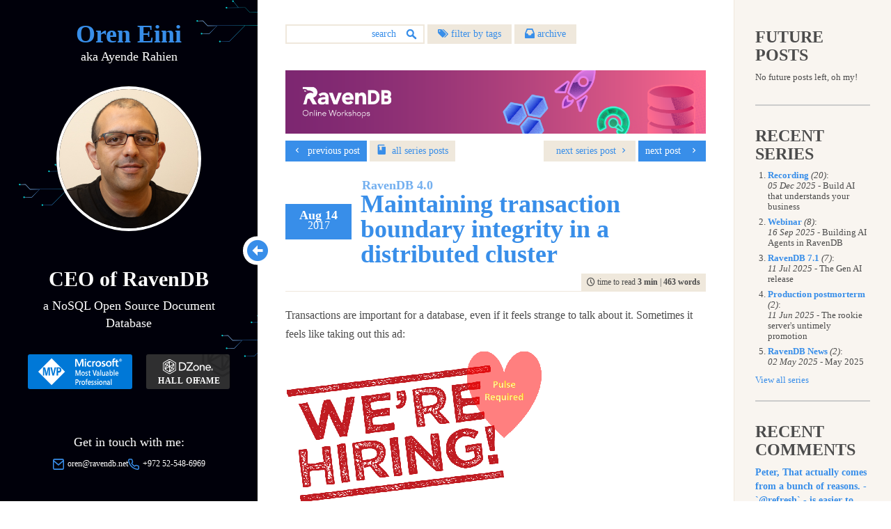

--- FILE ---
content_type: text/html; charset=utf-8
request_url: https://ayende.com/blog/179361/ravendb-4-0-maintaining-transaction-boundary-integrity-in-a-distributed-cluster
body_size: 23974
content:
<!DOCTYPE html>
<html lang="en">
<head>
    <meta http-equiv="Content-Type" content="text/html; charset=utf-8" />
    <meta name="viewport" content="width=device-width, initial-scale=1, user-scalable=no">
    <meta http-equiv="X-UA-Compatible" content="IE=edge">
    <meta name="format-detection" content="telephone=no" />

    <link rel="apple-touch-icon" sizes="180x180" href="/apple-touch-icon.png">
    <link rel="icon" type="image/png" sizes="32x32" href="/favicon-32x32.png">
    <link rel="icon" type="image/png" sizes="16x16" href="/favicon-16x16.png">
    <link rel="manifest" href="/site.webmanifest">
    <link rel="mask-icon" href="/safari-pinned-tab.svg" color="#388ee9">
    <meta name="msapplication-TileColor" content="#388ee9">
    <meta name="theme-color" content="#388ee9">



    
    <title>
 RavenDB 4.0: Maintaining transaction boundary integrity in a distributed cluster - Ayende @ Rahien
    </title>

    

    <meta name="description" content="Transactions are important for a database, even if it feels strange to talk about it. Sometimes it feels like taking out this ad:We pretty much treat RavenDB...">

    <meta name="og:site_name" content="Ayende @ Rahien">
    <meta name="og:type" content="website">
    <meta name="og:title" content="RavenDB 4.0: Maintaining transaction boundary integrity in a distributed cluster">
    <meta name="og:description" content="Transactions are important for a database, even if it feels strange to talk about it. Sometimes it feels like taking out this ad:We pretty much treat RavenDB...">
    <meta name="og:url" content="https://ayende.com/blog/179361/ravendb-4-0-maintaining-transaction-boundary-integrity-in-a-distributed-cluster">

    <meta name="twitter:card" content="summary">
    <meta name="twitter:creator" content="@ayende">
    <meta name="twitter:site" content="@ayende">
    <meta name="twitter:title" content="RavenDB 4.0: Maintaining transaction boundary integrity in a distributed cluster">
    <meta name="twitter:description" content="Transactions are important for a database, even if it feels strange to talk about it. Sometimes it feels like taking out this ad:We pretty much treat RavenDB...">
    <meta name="twitter:url" content="https://ayende.com/blog/179361/ravendb-4-0-maintaining-transaction-boundary-integrity-in-a-distributed-cluster">

        <link rel="canonical" href="https://ayende.com/blog/179361/ravendb-4-0-maintaining-transaction-boundary-integrity-in-a-distributed-cluster">


    <link href="/blog/Content/css/styles?v=timzUTD0szTEpIhr6-qBFOoX4Gs83QNQFX8CdNd97yo1" rel="stylesheet"/>

    <link href="/blog/Content/css/custom/ayende?v=TcuZvp2CsPrjFf4EigJkQlzP--_c3vWqjbaFDdjVgmQ1" rel="stylesheet"/>

    
</head>

<body class="show-grid">

    <div class="body-container">
        <div class="leftSide">
            <header>
                <a href="/blog/" class="logo">
                    <h1>Oren Eini</h1>
                    <span class="lead">aka Ayende Rahien</span>
                </a>
                <button class="menu-button" id="open-button"><i class="icon-arrow-down hide-sm" aria-hidden="true"></i></button>
            </header>
            <!--<a href="/blog/" style="display: block;"><img src="~/Content/css/img/rihno.svg" class="rihno" /></a>-->

            <a href="/blog/" class="logo-vertical">
                <h1>Oren Eini</h1>
            </a>

            <button class="menu-enlarge" id="enlarge-button"><i class="icon-circle-arrow-left hide-sm" aria-hidden="true"></i></button>
            <div class="collapseMobile flex-grow">
                <div class="about flex-grow ">
                    

<img src="/blog/Content/images/oren.jpg" class="oren-photo img-center" />
<div class="margin-top margin-bottom text-center">
    <h2>CEO of RavenDB</h2>
    <span class="lead">a NoSQL Open Source Document Database</span>
    <div class="rewards margin-top">
        <a class="mvp-profile-horizontal" href="https://mvp.microsoft.com/en-us/PublicProfile/4012807" title="Microsoft MVP Reconnect Oren Eini" target="_blank" rel="nofollow"><img src="/blog/Content/css/img/mvp-horizontal.svg"/></a>
        <a class="dzone-profile-horizontal" href="https://dzone.com/users/750579/ayende.html" title="DZone 2020 Hall of Fame Award Winner" target="_blank" rel="nofollow"><img src="/blog/Content/css/img/dzone-horizontal.svg"/></a>
    </div>
</div>
<div class="margin-top text-center">
    <p>Get in touch with me:</p>
    <div class="d-flex flex-wrap justify-content-center gap-3">
        <small class="mail"><img src="/blog/Content/css/img/ico_mail.svg" class="icon-about" /><a href="mailto:oren@ravendb.net">oren@ravendb.net</a></small>
        <small class="phone"><img src="/blog/Content/css/img/ico_phone.svg" class="icon-about" />+972 52-548-6969</small>
    </div>
    <p class="d-flex gap-3 justify-content-center flex-wrap icomoon margin-top">
            <a href="https://twitter.com/ayende" class="icon-twitter"></a>
                    <a href="https://github.com/ayende" class="icon-github"></a>
                    <a href="mailto:ayende@ayende.com" class="icon-mail"></a>
                    <a href="https://www.linkedin.com/in/ravendb" class="icon-linkedin"></a>
                    <a href="https://www.facebook.com/pages/RavenDB/265907650186374" class="icon-facebook"></a>
                    <a href="http://feeds.feedburner.com/AyendeRahien" class="icon-rss">&#x20;</a>
    </p>
</div>
                </div>
                <div class="flex-grow"></div>
                <div class="rewards margin-top">
                    <a class="mvp-profile-vertical" href="https://mvp.microsoft.com/en-us/PublicProfile/4012807" title="Microsoft MVP Reconnect Oren Eini" target="_blank" rel="nofollow"><img src="/blog/Content/css/img/mvp-vertical.svg" /></a>
                    <a class="dzone-profile-vertical" href="https://dzone.com/users/750579/ayende.html" title="DZone 2020 Hall of Fame Award Winner" target="_blank" rel="nofollow"><img src="/blog/Content/css/img/dzone-vertical.svg" /></a>
                </div>
                <div class="pull-down">
                    
<div class="hstack flex-wrap justify-content-center margin-bottom">
	<div class="vstack">
		Posts: <strong>7,627</strong>
	</div>
	<span class="separator">|</span>
	<div class="vstack">
		Comments: <strong>51,249</strong>
	</div>
</div>
                    <p class="copyright">Copyright ©️ Ayende Rahien 2004 — 2026</p>
                    <small class="text-muted"><a href="/blog/privacy-policy" class="legal-link">Privacy Policy</a></small>
                    <span class="separator margin-left-sm margin-right-sm">·</span>
                    <small class="text-muted"><a href="/blog/terms" class="legal-link">Terms</a></small>
                </div>
            </div>
        </div>
        <div id="content" class="centerCol flex-grow">
            <header class="body-header">
                <div class="search">
<form action="/blog/search" method="get">                        <input name="q" type="search" placeholder="search" class="form-control" />
                        <input type="submit" />
</form>                </div>
                <div style="display:inline-block">
                        <a href="#" id="tags-button">
                            <span class="icomoon-position icon-tags" aria-hidden="true"></span> filter by tags
                        </a>
                                            <a href="#" id="archive-button">
                            <span class="icomoon-position icon-archive" aria-hidden="true"></span> archive
                        </a>
                </div>
                <nav class="pull-right views hide">
                    <a href="#" class="stackView" id="stackView">stack view</a>
                    <a href="#" class="gridView active" id="gridView">grid view</a>
                </nav>

                <div class="clearfix"></div>
                
<nav id="tags">
	<ul>
				<li>
					<a href="/blog/tags/architecture">architecture</a>&nbsp;<span>(624)</span>&nbsp;<a href="/blog/rss/architecture" class="rss">rss</a>
				</li>
				<li>
					<a href="/blog/tags/bugs">bugs</a>&nbsp;<span>(451)</span>&nbsp;<a href="/blog/rss/bugs" class="rss">rss</a>
				</li>
				<li>
					<a href="/blog/tags/community">community</a>&nbsp;<span>(384)</span>&nbsp;<a href="/blog/rss/community" class="rss">rss</a>
				</li>
				<li>
					<a href="/blog/tags/databases">databases</a>&nbsp;<span>(481)</span>&nbsp;<a href="/blog/rss/databases" class="rss">rss</a>
				</li>
				<li>
					<a href="/blog/tags/design">design</a>&nbsp;<span>(899)</span>&nbsp;<a href="/blog/rss/design" class="rss">rss</a>
				</li>
				<li>
					<a href="/blog/tags/development">development</a>&nbsp;<span>(661)</span>&nbsp;<a href="/blog/rss/development" class="rss">rss</a>
				</li>
				<li>
					<a href="/blog/tags/hibernating-practices">hibernating-practices</a>&nbsp;<span>(74)</span>&nbsp;<a href="/blog/rss/hibernating-practices" class="rss">rss</a>
				</li>
				<li>
					<a href="/blog/tags/miscellaneous">miscellaneous</a>&nbsp;<span>(592)</span>&nbsp;<a href="/blog/rss/miscellaneous" class="rss">rss</a>
				</li>
				<li>
					<a href="/blog/tags/performance">performance</a>&nbsp;<span>(397)</span>&nbsp;<a href="/blog/rss/performance" class="rss">rss</a>
				</li>
				<li>
					<a href="/blog/tags/programming">programming</a>&nbsp;<span>(1114)</span>&nbsp;<a href="/blog/rss/programming" class="rss">rss</a>
				</li>
				<li>
					<a href="/blog/tags/raven">raven</a>&nbsp;<span>(1485)</span>&nbsp;<a href="/blog/rss/raven" class="rss">rss</a>
				</li>
				<li>
					<a href="/blog/tags/ravendb-net">ravendb.net</a>&nbsp;<span>(572)</span>&nbsp;<a href="/blog/rss/ravendb-net" class="rss">rss</a>
				</li>
				<li>
					<a href="/blog/tags/reviews">reviews</a>&nbsp;<span>(184)</span>&nbsp;<a href="/blog/rss/reviews" class="rss">rss</a>
				</li>

	</ul>
</nav>

                
<nav id="archive">
	<ul>
				<li>
					<a href="#">2026</a>
					<ul>
							<li><a href="/blog/archive/2026/1"> January </a> (3)</li>
					</ul>
				</li>
				<li>
					<a href="#">2025</a>
					<ul>
							<li><a href="/blog/archive/2025/12"> December </a> (8)</li>
							<li><a href="/blog/archive/2025/11"> November </a> (4)</li>
							<li><a href="/blog/archive/2025/10"> October </a> (4)</li>
							<li><a href="/blog/archive/2025/9"> September </a> (10)</li>
							<li><a href="/blog/archive/2025/8"> August </a> (6)</li>
							<li><a href="/blog/archive/2025/7"> July </a> (7)</li>
							<li><a href="/blog/archive/2025/6"> June </a> (7)</li>
							<li><a href="/blog/archive/2025/5"> May </a> (10)</li>
							<li><a href="/blog/archive/2025/4"> April </a> (10)</li>
							<li><a href="/blog/archive/2025/3"> March </a> (10)</li>
							<li><a href="/blog/archive/2025/2"> February </a> (7)</li>
							<li><a href="/blog/archive/2025/1"> January </a> (12)</li>
					</ul>
				</li>
				<li>
					<a href="#">2024</a>
					<ul>
							<li><a href="/blog/archive/2024/12"> December </a> (3)</li>
							<li><a href="/blog/archive/2024/11"> November </a> (2)</li>
							<li><a href="/blog/archive/2024/10"> October </a> (1)</li>
							<li><a href="/blog/archive/2024/9"> September </a> (3)</li>
							<li><a href="/blog/archive/2024/8"> August </a> (5)</li>
							<li><a href="/blog/archive/2024/7"> July </a> (10)</li>
							<li><a href="/blog/archive/2024/6"> June </a> (4)</li>
							<li><a href="/blog/archive/2024/5"> May </a> (6)</li>
							<li><a href="/blog/archive/2024/4"> April </a> (2)</li>
							<li><a href="/blog/archive/2024/3"> March </a> (8)</li>
							<li><a href="/blog/archive/2024/2"> February </a> (2)</li>
							<li><a href="/blog/archive/2024/1"> January </a> (14)</li>
					</ul>
				</li>
				<li>
					<a href="#">2023</a>
					<ul>
							<li><a href="/blog/archive/2023/12"> December </a> (4)</li>
							<li><a href="/blog/archive/2023/10"> October </a> (4)</li>
							<li><a href="/blog/archive/2023/9"> September </a> (6)</li>
							<li><a href="/blog/archive/2023/8"> August </a> (12)</li>
							<li><a href="/blog/archive/2023/7"> July </a> (5)</li>
							<li><a href="/blog/archive/2023/6"> June </a> (15)</li>
							<li><a href="/blog/archive/2023/5"> May </a> (3)</li>
							<li><a href="/blog/archive/2023/4"> April </a> (11)</li>
							<li><a href="/blog/archive/2023/3"> March </a> (5)</li>
							<li><a href="/blog/archive/2023/2"> February </a> (5)</li>
							<li><a href="/blog/archive/2023/1"> January </a> (8)</li>
					</ul>
				</li>
				<li>
					<a href="#">2022</a>
					<ul>
							<li><a href="/blog/archive/2022/12"> December </a> (5)</li>
							<li><a href="/blog/archive/2022/11"> November </a> (7)</li>
							<li><a href="/blog/archive/2022/10"> October </a> (7)</li>
							<li><a href="/blog/archive/2022/9"> September </a> (9)</li>
							<li><a href="/blog/archive/2022/8"> August </a> (10)</li>
							<li><a href="/blog/archive/2022/7"> July </a> (15)</li>
							<li><a href="/blog/archive/2022/6"> June </a> (12)</li>
							<li><a href="/blog/archive/2022/5"> May </a> (9)</li>
							<li><a href="/blog/archive/2022/4"> April </a> (14)</li>
							<li><a href="/blog/archive/2022/3"> March </a> (15)</li>
							<li><a href="/blog/archive/2022/2"> February </a> (13)</li>
							<li><a href="/blog/archive/2022/1"> January </a> (16)</li>
					</ul>
				</li>
				<li>
					<a href="#">2021</a>
					<ul>
							<li><a href="/blog/archive/2021/12"> December </a> (23)</li>
							<li><a href="/blog/archive/2021/11"> November </a> (20)</li>
							<li><a href="/blog/archive/2021/10"> October </a> (16)</li>
							<li><a href="/blog/archive/2021/9"> September </a> (6)</li>
							<li><a href="/blog/archive/2021/8"> August </a> (16)</li>
							<li><a href="/blog/archive/2021/7"> July </a> (11)</li>
							<li><a href="/blog/archive/2021/6"> June </a> (16)</li>
							<li><a href="/blog/archive/2021/5"> May </a> (4)</li>
							<li><a href="/blog/archive/2021/4"> April </a> (10)</li>
							<li><a href="/blog/archive/2021/3"> March </a> (11)</li>
							<li><a href="/blog/archive/2021/2"> February </a> (15)</li>
							<li><a href="/blog/archive/2021/1"> January </a> (14)</li>
					</ul>
				</li>
				<li>
					<a href="#">2020</a>
					<ul>
							<li><a href="/blog/archive/2020/12"> December </a> (10)</li>
							<li><a href="/blog/archive/2020/11"> November </a> (13)</li>
							<li><a href="/blog/archive/2020/10"> October </a> (15)</li>
							<li><a href="/blog/archive/2020/9"> September </a> (6)</li>
							<li><a href="/blog/archive/2020/8"> August </a> (9)</li>
							<li><a href="/blog/archive/2020/7"> July </a> (9)</li>
							<li><a href="/blog/archive/2020/6"> June </a> (17)</li>
							<li><a href="/blog/archive/2020/5"> May </a> (15)</li>
							<li><a href="/blog/archive/2020/4"> April </a> (14)</li>
							<li><a href="/blog/archive/2020/3"> March </a> (21)</li>
							<li><a href="/blog/archive/2020/2"> February </a> (16)</li>
							<li><a href="/blog/archive/2020/1"> January </a> (13)</li>
					</ul>
				</li>
				<li>
					<a href="#">2019</a>
					<ul>
							<li><a href="/blog/archive/2019/12"> December </a> (17)</li>
							<li><a href="/blog/archive/2019/11"> November </a> (14)</li>
							<li><a href="/blog/archive/2019/10"> October </a> (16)</li>
							<li><a href="/blog/archive/2019/9"> September </a> (10)</li>
							<li><a href="/blog/archive/2019/8"> August </a> (8)</li>
							<li><a href="/blog/archive/2019/7"> July </a> (16)</li>
							<li><a href="/blog/archive/2019/6"> June </a> (11)</li>
							<li><a href="/blog/archive/2019/5"> May </a> (13)</li>
							<li><a href="/blog/archive/2019/4"> April </a> (18)</li>
							<li><a href="/blog/archive/2019/3"> March </a> (12)</li>
							<li><a href="/blog/archive/2019/2"> February </a> (19)</li>
							<li><a href="/blog/archive/2019/1"> January </a> (23)</li>
					</ul>
				</li>
				<li>
					<a href="#">2018</a>
					<ul>
							<li><a href="/blog/archive/2018/12"> December </a> (15)</li>
							<li><a href="/blog/archive/2018/11"> November </a> (14)</li>
							<li><a href="/blog/archive/2018/10"> October </a> (19)</li>
							<li><a href="/blog/archive/2018/9"> September </a> (18)</li>
							<li><a href="/blog/archive/2018/8"> August </a> (23)</li>
							<li><a href="/blog/archive/2018/7"> July </a> (20)</li>
							<li><a href="/blog/archive/2018/6"> June </a> (20)</li>
							<li><a href="/blog/archive/2018/5"> May </a> (23)</li>
							<li><a href="/blog/archive/2018/4"> April </a> (15)</li>
							<li><a href="/blog/archive/2018/3"> March </a> (23)</li>
							<li><a href="/blog/archive/2018/2"> February </a> (19)</li>
							<li><a href="/blog/archive/2018/1"> January </a> (23)</li>
					</ul>
				</li>
				<li>
					<a href="#">2017</a>
					<ul>
							<li><a href="/blog/archive/2017/12"> December </a> (21)</li>
							<li><a href="/blog/archive/2017/11"> November </a> (24)</li>
							<li><a href="/blog/archive/2017/10"> October </a> (22)</li>
							<li><a href="/blog/archive/2017/9"> September </a> (21)</li>
							<li><a href="/blog/archive/2017/8"> August </a> (23)</li>
							<li><a href="/blog/archive/2017/7"> July </a> (21)</li>
							<li><a href="/blog/archive/2017/6"> June </a> (24)</li>
							<li><a href="/blog/archive/2017/5"> May </a> (21)</li>
							<li><a href="/blog/archive/2017/4"> April </a> (21)</li>
							<li><a href="/blog/archive/2017/3"> March </a> (23)</li>
							<li><a href="/blog/archive/2017/2"> February </a> (20)</li>
							<li><a href="/blog/archive/2017/1"> January </a> (23)</li>
					</ul>
				</li>
				<li>
					<a href="#">2016</a>
					<ul>
							<li><a href="/blog/archive/2016/12"> December </a> (17)</li>
							<li><a href="/blog/archive/2016/11"> November </a> (18)</li>
							<li><a href="/blog/archive/2016/10"> October </a> (22)</li>
							<li><a href="/blog/archive/2016/9"> September </a> (18)</li>
							<li><a href="/blog/archive/2016/8"> August </a> (23)</li>
							<li><a href="/blog/archive/2016/7"> July </a> (22)</li>
							<li><a href="/blog/archive/2016/6"> June </a> (17)</li>
							<li><a href="/blog/archive/2016/5"> May </a> (24)</li>
							<li><a href="/blog/archive/2016/4"> April </a> (16)</li>
							<li><a href="/blog/archive/2016/3"> March </a> (16)</li>
							<li><a href="/blog/archive/2016/2"> February </a> (21)</li>
							<li><a href="/blog/archive/2016/1"> January </a> (21)</li>
					</ul>
				</li>
				<li>
					<a href="#">2015</a>
					<ul>
							<li><a href="/blog/archive/2015/12"> December </a> (5)</li>
							<li><a href="/blog/archive/2015/11"> November </a> (10)</li>
							<li><a href="/blog/archive/2015/10"> October </a> (9)</li>
							<li><a href="/blog/archive/2015/9"> September </a> (17)</li>
							<li><a href="/blog/archive/2015/8"> August </a> (20)</li>
							<li><a href="/blog/archive/2015/7"> July </a> (17)</li>
							<li><a href="/blog/archive/2015/6"> June </a> (4)</li>
							<li><a href="/blog/archive/2015/5"> May </a> (12)</li>
							<li><a href="/blog/archive/2015/4"> April </a> (9)</li>
							<li><a href="/blog/archive/2015/3"> March </a> (8)</li>
							<li><a href="/blog/archive/2015/2"> February </a> (25)</li>
							<li><a href="/blog/archive/2015/1"> January </a> (17)</li>
					</ul>
				</li>
				<li>
					<a href="#">2014</a>
					<ul>
							<li><a href="/blog/archive/2014/12"> December </a> (22)</li>
							<li><a href="/blog/archive/2014/11"> November </a> (19)</li>
							<li><a href="/blog/archive/2014/10"> October </a> (21)</li>
							<li><a href="/blog/archive/2014/9"> September </a> (37)</li>
							<li><a href="/blog/archive/2014/8"> August </a> (24)</li>
							<li><a href="/blog/archive/2014/7"> July </a> (23)</li>
							<li><a href="/blog/archive/2014/6"> June </a> (13)</li>
							<li><a href="/blog/archive/2014/5"> May </a> (19)</li>
							<li><a href="/blog/archive/2014/4"> April </a> (24)</li>
							<li><a href="/blog/archive/2014/3"> March </a> (23)</li>
							<li><a href="/blog/archive/2014/2"> February </a> (21)</li>
							<li><a href="/blog/archive/2014/1"> January </a> (24)</li>
					</ul>
				</li>
				<li>
					<a href="#">2013</a>
					<ul>
							<li><a href="/blog/archive/2013/12"> December </a> (23)</li>
							<li><a href="/blog/archive/2013/11"> November </a> (29)</li>
							<li><a href="/blog/archive/2013/10"> October </a> (27)</li>
							<li><a href="/blog/archive/2013/9"> September </a> (26)</li>
							<li><a href="/blog/archive/2013/8"> August </a> (24)</li>
							<li><a href="/blog/archive/2013/7"> July </a> (24)</li>
							<li><a href="/blog/archive/2013/6"> June </a> (23)</li>
							<li><a href="/blog/archive/2013/5"> May </a> (25)</li>
							<li><a href="/blog/archive/2013/4"> April </a> (26)</li>
							<li><a href="/blog/archive/2013/3"> March </a> (24)</li>
							<li><a href="/blog/archive/2013/2"> February </a> (24)</li>
							<li><a href="/blog/archive/2013/1"> January </a> (21)</li>
					</ul>
				</li>
				<li>
					<a href="#">2012</a>
					<ul>
							<li><a href="/blog/archive/2012/12"> December </a> (19)</li>
							<li><a href="/blog/archive/2012/11"> November </a> (22)</li>
							<li><a href="/blog/archive/2012/10"> October </a> (27)</li>
							<li><a href="/blog/archive/2012/9"> September </a> (24)</li>
							<li><a href="/blog/archive/2012/8"> August </a> (30)</li>
							<li><a href="/blog/archive/2012/7"> July </a> (23)</li>
							<li><a href="/blog/archive/2012/6"> June </a> (25)</li>
							<li><a href="/blog/archive/2012/5"> May </a> (23)</li>
							<li><a href="/blog/archive/2012/4"> April </a> (25)</li>
							<li><a href="/blog/archive/2012/3"> March </a> (25)</li>
							<li><a href="/blog/archive/2012/2"> February </a> (28)</li>
							<li><a href="/blog/archive/2012/1"> January </a> (24)</li>
					</ul>
				</li>
				<li>
					<a href="#">2011</a>
					<ul>
							<li><a href="/blog/archive/2011/12"> December </a> (17)</li>
							<li><a href="/blog/archive/2011/11"> November </a> (14)</li>
							<li><a href="/blog/archive/2011/10"> October </a> (24)</li>
							<li><a href="/blog/archive/2011/9"> September </a> (28)</li>
							<li><a href="/blog/archive/2011/8"> August </a> (27)</li>
							<li><a href="/blog/archive/2011/7"> July </a> (30)</li>
							<li><a href="/blog/archive/2011/6"> June </a> (19)</li>
							<li><a href="/blog/archive/2011/5"> May </a> (16)</li>
							<li><a href="/blog/archive/2011/4"> April </a> (30)</li>
							<li><a href="/blog/archive/2011/3"> March </a> (23)</li>
							<li><a href="/blog/archive/2011/2"> February </a> (11)</li>
							<li><a href="/blog/archive/2011/1"> January </a> (26)</li>
					</ul>
				</li>
				<li>
					<a href="#">2010</a>
					<ul>
							<li><a href="/blog/archive/2010/12"> December </a> (29)</li>
							<li><a href="/blog/archive/2010/11"> November </a> (28)</li>
							<li><a href="/blog/archive/2010/10"> October </a> (35)</li>
							<li><a href="/blog/archive/2010/9"> September </a> (33)</li>
							<li><a href="/blog/archive/2010/8"> August </a> (44)</li>
							<li><a href="/blog/archive/2010/7"> July </a> (17)</li>
							<li><a href="/blog/archive/2010/6"> June </a> (20)</li>
							<li><a href="/blog/archive/2010/5"> May </a> (53)</li>
							<li><a href="/blog/archive/2010/4"> April </a> (29)</li>
							<li><a href="/blog/archive/2010/3"> March </a> (35)</li>
							<li><a href="/blog/archive/2010/2"> February </a> (33)</li>
							<li><a href="/blog/archive/2010/1"> January </a> (36)</li>
					</ul>
				</li>
				<li>
					<a href="#">2009</a>
					<ul>
							<li><a href="/blog/archive/2009/12"> December </a> (37)</li>
							<li><a href="/blog/archive/2009/11"> November </a> (35)</li>
							<li><a href="/blog/archive/2009/10"> October </a> (53)</li>
							<li><a href="/blog/archive/2009/9"> September </a> (60)</li>
							<li><a href="/blog/archive/2009/8"> August </a> (66)</li>
							<li><a href="/blog/archive/2009/7"> July </a> (29)</li>
							<li><a href="/blog/archive/2009/6"> June </a> (24)</li>
							<li><a href="/blog/archive/2009/5"> May </a> (52)</li>
							<li><a href="/blog/archive/2009/4"> April </a> (63)</li>
							<li><a href="/blog/archive/2009/3"> March </a> (35)</li>
							<li><a href="/blog/archive/2009/2"> February </a> (53)</li>
							<li><a href="/blog/archive/2009/1"> January </a> (50)</li>
					</ul>
				</li>
				<li>
					<a href="#">2008</a>
					<ul>
							<li><a href="/blog/archive/2008/12"> December </a> (58)</li>
							<li><a href="/blog/archive/2008/11"> November </a> (65)</li>
							<li><a href="/blog/archive/2008/10"> October </a> (46)</li>
							<li><a href="/blog/archive/2008/9"> September </a> (48)</li>
							<li><a href="/blog/archive/2008/8"> August </a> (96)</li>
							<li><a href="/blog/archive/2008/7"> July </a> (87)</li>
							<li><a href="/blog/archive/2008/6"> June </a> (45)</li>
							<li><a href="/blog/archive/2008/5"> May </a> (51)</li>
							<li><a href="/blog/archive/2008/4"> April </a> (52)</li>
							<li><a href="/blog/archive/2008/3"> March </a> (70)</li>
							<li><a href="/blog/archive/2008/2"> February </a> (43)</li>
							<li><a href="/blog/archive/2008/1"> January </a> (49)</li>
					</ul>
				</li>
				<li>
					<a href="#">2007</a>
					<ul>
							<li><a href="/blog/archive/2007/12"> December </a> (100)</li>
							<li><a href="/blog/archive/2007/11"> November </a> (52)</li>
							<li><a href="/blog/archive/2007/10"> October </a> (109)</li>
							<li><a href="/blog/archive/2007/9"> September </a> (68)</li>
							<li><a href="/blog/archive/2007/8"> August </a> (80)</li>
							<li><a href="/blog/archive/2007/7"> July </a> (56)</li>
							<li><a href="/blog/archive/2007/6"> June </a> (150)</li>
							<li><a href="/blog/archive/2007/5"> May </a> (115)</li>
							<li><a href="/blog/archive/2007/4"> April </a> (73)</li>
							<li><a href="/blog/archive/2007/3"> March </a> (124)</li>
							<li><a href="/blog/archive/2007/2"> February </a> (102)</li>
							<li><a href="/blog/archive/2007/1"> January </a> (68)</li>
					</ul>
				</li>
				<li>
					<a href="#">2006</a>
					<ul>
							<li><a href="/blog/archive/2006/12"> December </a> (95)</li>
							<li><a href="/blog/archive/2006/11"> November </a> (53)</li>
							<li><a href="/blog/archive/2006/10"> October </a> (120)</li>
							<li><a href="/blog/archive/2006/9"> September </a> (57)</li>
							<li><a href="/blog/archive/2006/8"> August </a> (88)</li>
							<li><a href="/blog/archive/2006/7"> July </a> (54)</li>
							<li><a href="/blog/archive/2006/6"> June </a> (103)</li>
							<li><a href="/blog/archive/2006/5"> May </a> (89)</li>
							<li><a href="/blog/archive/2006/4"> April </a> (84)</li>
							<li><a href="/blog/archive/2006/3"> March </a> (143)</li>
							<li><a href="/blog/archive/2006/2"> February </a> (78)</li>
							<li><a href="/blog/archive/2006/1"> January </a> (64)</li>
					</ul>
				</li>
				<li>
					<a href="#">2005</a>
					<ul>
							<li><a href="/blog/archive/2005/12"> December </a> (70)</li>
							<li><a href="/blog/archive/2005/11"> November </a> (97)</li>
							<li><a href="/blog/archive/2005/10"> October </a> (91)</li>
							<li><a href="/blog/archive/2005/9"> September </a> (61)</li>
							<li><a href="/blog/archive/2005/8"> August </a> (74)</li>
							<li><a href="/blog/archive/2005/7"> July </a> (92)</li>
							<li><a href="/blog/archive/2005/6"> June </a> (100)</li>
							<li><a href="/blog/archive/2005/5"> May </a> (53)</li>
							<li><a href="/blog/archive/2005/4"> April </a> (42)</li>
							<li><a href="/blog/archive/2005/3"> March </a> (41)</li>
							<li><a href="/blog/archive/2005/2"> February </a> (84)</li>
							<li><a href="/blog/archive/2005/1"> January </a> (31)</li>
					</ul>
				</li>
				<li>
					<a href="#">2004</a>
					<ul>
							<li><a href="/blog/archive/2004/12"> December </a> (49)</li>
							<li><a href="/blog/archive/2004/11"> November </a> (26)</li>
							<li><a href="/blog/archive/2004/10"> October </a> (26)</li>
							<li><a href="/blog/archive/2004/9"> September </a> (6)</li>
							<li><a href="/blog/archive/2004/4"> April </a> (10)</li>
					</ul>
				</li>

	</ul>
</nav>

            </header>
            <div class="bnr-carousel">
                <a href="https://ravendb.net/workshops?utm_source=ayende_blog&amp;utm_medium=banner" target="_blank"><img src="/blog/Content\css\img\banners\workshops-ravendb.png" class="img-responsive img-center" title="RavenDB Workshops - Deep dive into practical use of Document Data Modeling" alt="RavenDB Workshops - Deep dive into practical use of Document Data Modeling" /></a>
            </div>
            



<article class="article-body">
    



<nav class="nextPrev">
        <a class="pull-left" href="/blog/179329/public-service-announcement-concurrentdictionary-count-is-locking">
            <span class="icomoon-position icon-chevron-left"></span><span class="hidden-xs">&nbsp; previous post</span>
        </a>

        <a class="pull-right" href="/blog/179393/technology-and-friends-episode-496-oren-eini-on-ravendb">
            <span class="hidden-xs">next post &nbsp;</span>
            <span class="icomoon-position icon-chevron-right"></span>
        </a>

    

            <a href="/blog/posts/series/179873/ravendb-4-0" class="pull-left series">
            <i class="icon-book"></i>
            &nbsp;<span class="hidden-xs">all </span>series<span class="hidden-xs"> posts</span>
        </a>


            <a href="/blog/179938/ravendb-4-0-unsung-heroes-map-reduce" class="pull-right series">
            <span class="hidden-xs">&nbsp; next series post</span>
            <span class="icomoon-position icon-chevron-right"></span>
        </a>


    <div class="clearfix"></div>
</nav>

    <header>
        <time>
            <strong>Aug 14</strong>
            <span>2017</span>
        </time>
        <a href="/blog/179361/ravendb-4-0-maintaining-transaction-boundary-integrity-in-a-distributed-cluster">
                <h2><span class="seriesTitle">RavenDB 4.0</span>Maintaining transaction boundary integrity in a distributed cluster</h2>
        </a>
    </header>
    <div class="timetoread">

        <div>
            <span class="icomoon-position icon-time" aria-hidden="true"></span>
            time to read <strong class="force">3 min</strong> | <strong class="force">463 words</strong>
        </div>
    </div>
    <hr />
    <div class="articleContent clearfix">
        <div class="text-wrapper">
            <p>Transactions are important for a database, even if it feels strange to talk about it. Sometimes it feels like taking out this ad:</p><p><a href="https://ayende.com/blog/Images/Open-Live-Writer/Rav.0-Maintaining-transaction-boundary-i_2EAB/image_4.png"><img width="368" height="224" title="image" style="margin: 0px; border: 0px currentcolor; border-image: none; display: inline; background-image: none;" alt="image" src="https://ayende.com/blog/Images/Open-Live-Writer/Rav.0-Maintaining-transaction-boundary-i_2EAB/image_thumb_1.png" border="0"></a></p><p>We pretty much treat RavenDB’s transactional nature as a baseline, same as the safe assumption that any employee we hire will have a pulse. (Sorry, we discriminate against Zombies and Vampires because they create hostile work environment, <a href="https://www.youtube.com/watch?v=S6vnM9I7HIo">see here for details</a>).</p><p>Back to transactions, and why I’m brining up a basic requirement like that. Consider the case when you need to pay someone. That operation is compose of two distinct operations. First the bank debit your account and then the bank credit the other account. You generally want these to happen as a transactional unit, either both of them happened, or none of them did. In practice, that isn’t how banks work <em>at all</em>, but that is the simplest way to explain transactions, so we’ll go with that.</p><p>With RavenDB, that is how it always worked. You can save multiple documents in a single transaction, and we guarantee that we are either able to save all of them, or none. There is a problem, however, when we start talking about distributed clusters. When you save data to RavenDB, that goes into a single node, and then it is replicated from there. In RavenDB 4.0 we are now also guaranteeing that replicating the data between nodes will also respect the transaction boundary, so overall in the cluster you can now rely that we’ll never break apart transactions.</p><p>Let us consider the following transfer:</p><ul><li>Deduct 5$ from accounts/1234</li><li>Credit&nbsp; 5$ to accounts/4321</li></ul><p>These changes will also be replicated as a single unit, so the total amount of money in the system remains the same.</p><p>But a more complex set of operation can be:</p><ul><!--StartFragment-->
<li>Deduct 5$ from accounts/1234</li>
<li>Credit&nbsp; 5$ to accounts/4321</li><ul><!--StartFragment-->
</ul><li>Deduct 5$ from accounts/1234</li><ul>
</ul><li>Credit&nbsp; 5$ to accounts/5678</li></ul><p>In this case, we have a document that is involved in multiple transactions. When we need to replicate to another node, we’ll replicate the current state and we do that in batches. So it is possible that we’ll replicate just:</p><ul><li>Credit&nbsp; 5$ to accounts/4321</li></ul><p>We don’t replicate accounts/1234 yet, because it has changed in a later transaction. That means that in one server, we suddenly have magically more money. While in general that would be a good thing, I’m told that certain parties aren’t in favor of such things, so we have another feature that interact with this. You can enable document revisions, in which case even if you documents are modified multiple times with different transactions, we’ll always send the transactions across the wire as they were saved.</p><p>This gives you transaction boundaries on a distributed database, and allow you to reason about your data in a saner fashion.</p><p><br></p><ul><!--EndFragment--></ul>
        </div>
    </div>
    <div class="postData">
        <a style='text-decoration:none;' href='http://twitter.com/intent/tweet?status=RavenDB 4.0: Maintaining transaction boundary integrity in a distributed cluster+https://ayende.com:443/blog/179361/ravendb-4-0-maintaining-transaction-boundary-integrity-in-a-distributed-cluster via @ayende'>
            <span class="icomoon icon-twitter"></span><span>Tweet</span>
        </a>
        <a style='text-decoration:none;' type="icon_link" onclick="window.open('http://www.facebook.com/sharer/sharer.php?u=https://ayende.com:443/blog/179361/ravendb-4-0-maintaining-transaction-boundary-integrity-in-a-distributed-cluster&amp;title=RavenDB 4.0: Maintaining transaction boundary integrity in a distributed cluster','sharer','toolbar=0,status=0,width=580,height=325');" href="javascript: void(0)">
            <span class="icomoon icon-facebook"></span><span>Share</span>
        </a>
        <a style='text-decoration:none;' type="icon_link" onclick="popUp=window.open('https://www.linkedin.com/shareArticle?mini=true&amp;url=https://ayende.com:443/blog/179361/ravendb-4-0-maintaining-transaction-boundary-integrity-in-a-distributed-cluster&amp;title=RavenDB 4.0: Maintaining transaction boundary integrity in a distributed cluster', 'popupwindow', 'scrollbars=yes,width=600,height=400');popUp.focus();return false" href="javascript: void(0)">
            <span class="icomoon icon-linkedin"></span><span>Share</span>
        </a>
        <a href="#comments">
            <span class="icomoon-position glyphicon icon-comment" aria-hidden="true"></span><span>2 comments</span>
        </a>
            <div class="tags pull-right-lg">
                <span class="icomoon-position icon-tag" aria-hidden="true"></span> Tags:
                <ul>
                        <li><a href="/blog/tags/raven">raven</a></li>
                </ul>
            </div>
        <div class="clearfix"></div>
        <hr style="margin: 0;" />
    </div>
    <div class="related-posts">
        <h4 class="related-posts_heading">
            <svg width="18" height="18" viewBox="0 0 658 876" fill="#388ee9" xmlns="http://www.w3.org/2000/svg">
                <path d="M395.6 0.199219H0.400391V875.399H658V262.599L395.6 0.199219ZM352.4 65.7992L592.4 305.799H352.4V65.7992ZM509.2 720.199H150.8V632.199H510.8V720.199H509.2ZM509.2 545.799H150.8V457.799H510.8V545.799H509.2Z" />
            </svg>
            Related posts that you may find interesting:
        </h4>
        <div class="related-posts_items">
                <div class="related-posts_item" tabindex="0" data-href="/blog/195778-C/optimizing-local-and-distributed-transactions-with-batching">
                    <div class="related-posts_mainlink">
                        <span class="related-posts_date">22 Dec 2021</span>
                        <span class="related-posts_title">Optimizing local and distributed transactions with batching</span>
                    </div>
                        <div class="related-posts_tags">
                            <div class="related-posts_tags_header">
                                <div class="icomoon-position icon-tag" aria-hidden="true"></div>
                            </div>

                                <a class="related-posts_tag " href="/blog/tags/ravendb-net">ravendb.net</a>
                                <a class="related-posts_tag " href="/blog/tags/raven">raven</a>
                                <a class="related-posts_tag " href="/blog/tags/databases">databases</a>
                                <a class="related-posts_tag related-posts_tag--extra" href="/blog/tags/performance">performance</a>
                                                            <span class="related-posts_tag_extra">+1</span>
                        </div>
                </div>
                <div class="related-posts_item" tabindex="0" data-href="/blog/194434-A/transaction-hierarchy-in-ravendb-or-the-value-of-a-write">
                    <div class="related-posts_mainlink">
                        <span class="related-posts_date">10 Aug 2021</span>
                        <span class="related-posts_title">Transaction hierarchy in RavenDB or, the value of a write</span>
                    </div>
                        <div class="related-posts_tags">
                            <div class="related-posts_tags_header">
                                <div class="icomoon-position icon-tag" aria-hidden="true"></div>
                            </div>

                                <a class="related-posts_tag " href="/blog/tags/architecture">architecture</a>
                                <a class="related-posts_tag " href="/blog/tags/raven">raven</a>
                                <a class="related-posts_tag " href="/blog/tags/ravendb-net">ravendb.net</a>
                                                    </div>
                </div>
                <div class="related-posts_item" tabindex="0" data-href="/blog/168034/azure-documentdb">
                    <div class="related-posts_mainlink">
                        <span class="related-posts_date">25 Aug 2014</span>
                        <span class="related-posts_title">Azure DocumentDB</span>
                    </div>
                        <div class="related-posts_tags">
                            <div class="related-posts_tags_header">
                                <div class="icomoon-position icon-tag" aria-hidden="true"></div>
                            </div>

                                <a class="related-posts_tag " href="/blog/tags/challanges">challanges</a>
                                <a class="related-posts_tag " href="/blog/tags/databases">databases</a>
                                <a class="related-posts_tag " href="/blog/tags/design">design</a>
                                                    </div>
                </div>
        </div>
    </div>
    



<nav class="nextPrev">
        <a class="pull-left" href="/blog/179329/public-service-announcement-concurrentdictionary-count-is-locking">
            <span class="icomoon-position icon-chevron-left"></span><span class="hidden-xs">&nbsp; previous post</span>
        </a>

        <a class="pull-right" href="/blog/179393/technology-and-friends-episode-496-oren-eini-on-ravendb">
            <span class="hidden-xs">next post &nbsp;</span>
            <span class="icomoon-position icon-chevron-right"></span>
        </a>

    

            <a href="/blog/posts/series/179873/ravendb-4-0" class="pull-left series">
            <i class="icon-book"></i>
            &nbsp;<span class="hidden-xs">all </span>series<span class="hidden-xs"> posts</span>
        </a>


            <a href="/blog/179938/ravendb-4-0-unsung-heroes-map-reduce" class="pull-right series">
            <span class="hidden-xs">&nbsp; next series post</span>
            <span class="icomoon-position icon-chevron-right"></span>
        </a>


    <div class="clearfix"></div>
</nav>


        <section class="postsInSeries" data-state="closed">
            <h4 class="text-left">
                More posts in <a href="/blog/posts/series/179873/ravendb-4-0">
                    &quot;RavenDB 4.0&quot;
                </a> series:
            </h4>
            <ol>
                            <li><em>(30 Oct 2017)</em>&nbsp;<a href="/blog/180323/ravendb-4-0-unsung-heroes-automatic-conflict-resolution">automatic conflict resolution</a></li>
                            <li><em>(05 Oct 2017)</em>&nbsp;<a href="/blog/180001/ravendb-4-0-unsung-heroes-the-design-of-the-security-error-flow">The design of the security error flow</a></li>
                            <li><em>(03 Oct 2017)</em>&nbsp;<a href="/blog/179940/ravendb-4-0-unsung-heroes-the-indexing-threads">The indexing threads</a></li>
                            <li><em>(02 Oct 2017)</em>&nbsp;<a href="/blog/179939/ravendb-4-0-unsung-heroes-indexing-related-data">Indexing related data</a></li>
                            <li><em>(29 Sep 2017)</em>&nbsp;<a href="/blog/179938/ravendb-4-0-unsung-heroes-map-reduce">Map/reduce</a></li>
                            <li><em>(22 Sep 2017)</em>&nbsp;<a href="/blog/179873/ravendb-4-0-unsung-heroes-field-compression">Field compression</a></li>
            </ol>
                <button class="morePosts btn btn-sm btn-default">show all</button>        </section>
    <hr />
</article>

<section class="comments">
    <a name="comments"></a>
    <h2>Comments</h2>

            <article class="comment">
                <header>
                    <a name='comment1'></a>
                    <div class="avatar">
                        <img src='https://www.gravatar.com/avatar.php?gravatar_id=f65282e710bfe6aa215a619c2ca5d20f&amp;size=50&amp;default=identicon' alt="Dalibor Čarapić" />
                    </div>
                    <time>
                        <strong>15 Aug 2017</strong><br />
                        <span>07:59 AM</span>
                    </time>
                    <div class="postedBy">
                        <a href="https://plus.google.com/+DaliborČarapić" target="_blank" title='Comment by Dalibor Čarapić'>Dalibor Čarapić</a>
                    </div>
                </header>
                <div class="comment-body">
                    <p>Do you have a document or blog post somewhere where you have more details about RavenDB transactions? I always wondered how transactions are implemented in a NoSQL database ... are there read-locks/document(rows) versions etc.</p>

                </div>
            </article>
            <article class="comment important">
                <header>
                    <a name='comment3'></a>
                    <div class="avatar">
                        <img src='https://www.gravatar.com/avatar.php?gravatar_id=730a9f9186e14b8da5a4e453aca2adfe&amp;size=50&amp;default=identicon' alt="Oren Eini" />
                    </div>
                    <time>
                        <strong>20 Aug 2017</strong><br />
                        <span>14:40 PM</span>
                    </time>
                    <div class="postedBy">
                        <a href="https://ayende.com/blog/" target="_blank" title='Comment by Oren Eini'>Oren Eini</a>
                    </div>
                </header>
                <div class="comment-body">
                    <p>Dalibor,
I have _lots_, yes. Look at this blog for posts about Voron, which is the storage engine we use.</p>

                </div>
            </article>

    <article class="comment preview">
        <h4 class="preview-title">Comment preview</h4>
        <header>
            <a name="comment-preview"></a>
            <div class="avatar">
                <img src='https://www.gravatar.com/avatar.php?gravatar_id={0}&size=50&default=identicon' alt="" />
            </div>
            <time>
            </time>
            <div class="postedBy">
                <a href=""></a>
            </div>
        </header>
        <div class="comment-body">
        </div>
    </article>

    <article id="postComment">
            <div class="commentsClosedMessage">Comments have been closed on this topic.</div>
    </article>
</section>

<div id="markdownHelp" class="modal fade" tabindex="-1">
    <div class="modal-dialog modal-lg" role="document">
        <div class="modal-content">
            <div class="modal-header">
                <div class="row">
                    <div class="col-sm-10">
                        <h3 class="modal-title">Markdown formatting</h3>
                    </div>
                    <div class="col-sm-2">
                        <span class="esc-info">
                            <kbd>ESC</kbd> to close
                        </span>
                        <button type="button" class="close" data-dismiss="modal" aria-label="Close">
                            <span aria-hidden="true">&times;</span>
                        </button>
                    </div>
                </div>
            </div>
            <div class="modal-body">
                <p><a href="http://daringfireball.net/projects/markdown/" target="_blank">Markdown</a> turns plain text formatting into fancy HTML formatting.</p>

<div class="comment-preview">
    <div class="row">
        <div class="col-sm-6">
            <div class="bg-gray">
                <h3>Phrase Emphasis</h3>
<pre><code>*italic*   **bold**
_italic_   __bold__
</code></pre>
            </div>
            <div class="bg-gray">
                <h3>Links</h3>
                <p>Inline:</p>
<pre><code>An [example](http://url.com/ &quot;Title&quot;)
</code></pre>

                <p>Reference-style labels (titles are optional):</p>
<pre><code>An [example][id]. Then, anywhere
else in the doc, define the link:
  [id]: http://example.com/  &quot;Title&quot;
</code></pre>
            </div>
            <div class="bg-gray">
                <h3>Images</h3>
                <p>Inline (titles are optional):</p>
<pre><code>![alt text](/path/img.jpg &quot;Title&quot;)
</code></pre>

                <p>Reference-style:</p>
<pre><code>![alt text][id]
[id]: /url/to/img.jpg &quot;Title&quot;
</code></pre>
            </div>
            <div class="bg-gray">
                <h3>Headers</h3>
                <p>Setext-style:</p>
<pre><code>Header 1
========
Header 2
--------
</code></pre>

                <p>atx-style (closing #'s are optional):</p>
<pre><code># Header 1 #
## Header 2 ##
###### Header 6
</code></pre>
            </div>
            <div class="bg-gray">
                <h3>Lists</h3>
                <p>Ordered, without paragraphs:</p>
<pre><code>1.  Foo
2.  Bar
</code></pre>

                <p>Unordered, with paragraphs:</p>
<pre><code>*   A list item.
    With multiple paragraphs.
*   Bar
</code></pre>

                <p>You can nest them:</p>
<pre><code>*   Abacus
    * answer
*   Bubbles
    1.  bunk
    2.  bupkis
        * BELITTLER
    3. burper
*   Cunning
</code></pre>
            </div>
        </div>
        <div class="col-sm-6">
            <div class="bg-gray">
                <h3>Blockquotes</h3>
<pre><code>&gt; Email-style angle brackets
&gt; are used for blockquotes.
&gt; &gt; And, they can be nested.
&gt; #### Headers in blockquotes
&gt; 
&gt; * You can quote a list.
&gt; * Etc.
</code></pre>
            </div>
            <div class="bg-gray">
                <h3>Horizontal Rules</h3>
                <p>Three or more dashes or asterisks:</p>
<pre><code>---
* * *
- - - - 
</code></pre>
            </div>
            <div class="bg-gray">
                <h3>Manual Line Breaks</h3>
                <p>End a line with two or more spaces:</p>
<pre><code>Roses are red,   
Violets are blue.
</code></pre>
            </div>
            <div class="bg-gray">

                <h3>Fenced Code Blocks</h3>
                <p>Code blocks delimited by 3 or more backticks or tildas:</p>
<pre><code>```
This is a preformatted
code block
```
</code></pre>
            </div>
            <div class="bg-gray">
                <h3>Header IDs</h3>
                <p>Set the id of headings with <code>{#&lt;id&gt;}</code> at end of heading line:</p>
<pre><code>## My Heading {#myheading}
</code></pre>
            </div>
            <div class="bg-gray">
                <h3>Tables</h3>

<pre><code>Fruit    |Color
---------|----------
Apples   |Red
Pears	 |Green
Bananas  |Yellow</code></pre>
            </div>
            <div class="bg-gray">
                <h3>Definition Lists</h3>
<pre><code>Term 1
: Definition 1
Term 2
: Definition 2</code></pre>
            </div>
            <div class="bg-gray">
                <h3>Footnotes</h3>
<pre><code>Body text with a footnote [^1]
[^1]: Footnote text here
</code></pre>
            </div>
            <div class="bg-gray">
                <h3>Abbreviations</h3>
<pre><code>MDD &lt;- will have title
*[MDD]: MarkdownDeep
</code></pre>
                <p>&nbsp;</p>

            </div>
        </div>
    </div>
</div>


            </div>
            <div class="modal-footer">
                <button type="button" class="btn btn-default" data-dismiss="modal">Close</button>
            </div>
        </div>
    </div>
</div>


        </div>
        <section class="rightSide">
            


<div id="futurePosts">
    <h4>FUTURE POSTS</h4>
        <p>No future posts left, oh my!</p>
</div>

<div id="postsSeries">
    <h4>RECENT SERIES</h4>

        <ol>
                <li>
                    <a href="/blog/posts/series/196577-B/recording">
                        <strong>
                            Recording
                        </strong>
                    </a> <em>(20)</em>:<br/>
                    <em>05 Dec 2025</em> - Build AI that understands your business
                </li>
                <li>
                    <a href="/blog/posts/series/189601-C/webinar">
                        <strong>
                            Webinar
                        </strong>
                    </a> <em>(8)</em>:<br/>
                    <em>16 Sep 2025</em> - Building AI Agents in RavenDB
                </li>
                <li>
                    <a href="/blog/posts/series/201955-A/ravendb-7-1">
                        <strong>
                            RavenDB 7.1
                        </strong>
                    </a> <em>(7)</em>:<br/>
                    <em>11 Jul 2025</em> - The Gen AI release
                </li>
                <li>
                    <a href="/blog/posts/series/173057/production-postmorterm">
                        <strong>
                            Production postmorterm
                        </strong>
                    </a> <em>(2)</em>:<br/>
                    <em>11 Jun 2025</em> - The rookie server's untimely promotion
                </li>
                <li>
                    <a href="/blog/posts/series/201250-A/ravendb-news">
                        <strong>
                            RavenDB News
                        </strong>
                    </a> <em>(2)</em>:<br/>
                    <em>02 May 2025</em> - May 2025
                </li>
        </ol>
        <a href="/blog/posts/series">View all series</a>
</div>
<div id="recentComments">
    <h4>RECENT COMMENTS</h4>
    <ul>
            <li>
                <div>
                    <a href="/blog/203523-C/implementing-agentic-reminders-in-ravendb#comment2">
                        <strong class="comment-body">Peter,

That actually comes from a bunch of reasons.

- `@refresh` - is easier to just type then provide a strongly typed...</strong>
                    </a>
                </div>
	            <div>
		            <strong>By</strong>&nbsp;Oren Eini on <em>Implementing Agentic Reminders in RavenDB</em>
	            </div>
            </li>
            <li>
                <div>
                    <a href="/blog/203523-C/implementing-agentic-reminders-in-ravendb#comment1">
                        <strong class="comment-body">curious why literal strings are used (@refresh, smartest-agent, GetRaisedReminders etc).
Is there no simple way to use strin...</strong>
                    </a>
                </div>
	            <div>
		            <strong>By</strong>&nbsp;peter on <em>Implementing Agentic Reminders in RavenDB</em>
	            </div>
            </li>
            <li>
                <div>
                    <a href="/blog/203430-C/using-multi-staged-actions-with-ai-agents-to-reduce-costs-time#comment1">
                        <strong class="comment-body">Oren - software investor at Radian Capital - just shot you an email. Thought I might try reaching out through the blog! </strong>
                    </a>
                </div>
	            <div>
		            <strong>By</strong>&nbsp;Ray Kwei on <em>Using multi-staged actions with AI Agents to reduce costs & time</em>
	            </div>
            </li>
            <li>
                <div>
                    <a href="/blog/203395-C/ravendbs-new-offices#comment4">
                        <strong class="comment-body">Judah,

Would be very happy to host you, let us know</strong>
                    </a>
                </div>
	            <div>
		            <strong>By</strong>&nbsp;Oren Eini on <em>RavenDB's new offices</em>
	            </div>
            </li>
            <li>
                <div>
                    <a href="/blog/203395-C/ravendbs-new-offices#comment3">
                        <strong class="comment-body">Looks great, Oren! Congrats on the growth and the new building. I&#39;ll have to stop by next time I&#39;m in Israel.</strong>
                    </a>
                </div>
	            <div>
		            <strong>By</strong>&nbsp;Judah Gabriel Himango on <em>RavenDB's new offices</em>
	            </div>
            </li>
    </ul>
</div>		<div id="syndication">
			<h4>Syndication</h4>
			<table>
  <tbody>
    <tr>
      <td>Main feed</td>
      <td>
        <a href="https://feeds.feedburner.com/AyendeRahien">
          <svg width="78" height="25" viewBox="0 0 78 25" fill="none" xmlns="http://www.w3.org/2000/svg">
            <rect x="0.5" y="0.5" width="76.3685" height="23.6" rx="3.8" fill="white"/>
            <rect x="0.5" y="0.5" width="76.3685" height="23.6" rx="3.8" stroke="#A6A6A6"/>
            <path d="M17.3 4.3H7.29999C5.64313 4.3 4.29999 5.64314 4.29999 7.3V17.3C4.29999 18.9569 5.64313 20.3 7.29999 20.3H17.3C18.9568 20.3 20.3 18.9569 20.3 17.3V7.3C20.3 5.64314 18.9568 4.3 17.3 4.3Z" fill="#FFA71A"/>
            <path d="M8.29999 18.3C9.40456 18.3 10.3 17.4046 10.3 16.3C10.3 15.1954 9.40456 14.3 8.29999 14.3C7.19542 14.3 6.29999 15.1954 6.29999 16.3C6.29999 17.4046 7.19542 18.3 8.29999 18.3Z" fill="white"/>
            <path d="M6.29999 12.3C7.89129 12.3 9.41741 12.9321 10.5426 14.0574C11.6678 15.1826 12.3 16.7087 12.3 18.3H14.3C14.3 16.1783 13.4571 14.1434 11.9568 12.6431C10.4566 11.1429 8.42172 10.3 6.29999 10.3V12.3Z" fill="white"/>
            <path d="M6.29999 8.3C7.61321 8.3 8.91357 8.55866 10.1268 9.0612C11.3401 9.56375 12.4425 10.3003 13.3711 11.2289C14.2996 12.1575 15.0362 13.2599 15.5388 14.4732C16.0413 15.6864 16.3 16.9868 16.3 18.3H18.3C18.3 15.1174 17.0357 12.0652 14.7853 9.81472C12.5348 7.56428 9.48259 6.3 6.29999 6.3V8.3Z" fill="white"/>
            <path d="M36.7296 8.318C37.2356 8.318 37.6725 8.40226 38.0392 8.57093C38.4057 8.73224 38.7026 8.94131 38.9298 9.19788C39.1645 9.44722 39.3296 9.719 39.4249 10.0123L38.545 10.32C38.4057 9.95329 38.1709 9.66689 37.8409 9.46156C37.511 9.24891 37.111 9.1432 36.6417 9.1432C36.1504 9.1432 35.7583 9.26448 35.465 9.50648C35.179 9.74114 35.0353 10.0636 35.0353 10.4743C35.0353 10.8261 35.1498 11.0971 35.3771 11.2877C35.6044 11.471 35.9011 11.607 36.2677 11.695L37.1144 11.9039C37.8624 12.0799 38.4352 12.3732 38.8312 12.7838C39.2344 13.1871 39.4357 13.6241 39.4357 14.0934C39.4356 14.4964 39.3332 14.8666 39.1281 15.2037C38.9228 15.5337 38.6181 15.7978 38.215 15.9957C37.819 16.1864 37.3236 16.2819 36.7296 16.2819C36.3044 16.2819 35.9268 16.238 35.5968 16.15C35.2668 16.0547 34.9804 15.9266 34.7384 15.7653C34.4965 15.5967 34.2986 15.4133 34.1447 15.2155C33.9907 15.0102 33.8772 14.7934 33.8038 14.566L34.6945 14.2584C34.8045 14.581 35.0247 14.8632 35.3546 15.1051C35.6919 15.3398 36.103 15.4567 36.587 15.4567C37.1808 15.4566 37.6463 15.3397 37.9835 15.1051C38.3209 14.8704 38.4894 14.5582 38.4894 14.1696C38.4893 13.8106 38.3394 13.5213 38.0392 13.3014C37.7385 13.0741 37.342 12.8977 36.8507 12.7731L36.004 12.5534C35.6594 12.4654 35.3403 12.3363 35.047 12.1676C34.7611 11.9917 34.5296 11.7723 34.3536 11.5084C34.185 11.2371 34.1007 10.9137 34.1007 10.5397C34.1008 9.84317 34.3243 9.30036 34.7716 8.91175C35.2263 8.5158 35.879 8.31802 36.7296 8.318Z" fill="black"/>... <path d="M43.4865 8.318C43.9925 8.318 44.4294 8.40226 44.796 8.57093C45.1625 8.73224 45.4594 8.94131 45.6866 9.19788C45.9213 9.44722 46.0864 9.719 46.1818 10.0123L45.3019 10.32C45.1625 9.95329 44.9278 9.66689 44.5978 9.46156C44.2678 9.24891 43.8679 9.1432 43.3986 9.1432C42.9072 9.1432 42.5151 9.26448 42.2218 9.50648C41.9359 9.74114 41.7921 10.0636 41.7921 10.4743C41.7922 10.8261 41.9066 11.0971 42.1339 11.2877C42.3612 11.471 42.6579 11.607 43.0245 11.695L43.8712 11.9039C44.6192 12.0799 45.192 12.3732 45.588 12.7838C45.9913 13.1871 46.1925 13.6241 46.1925 14.0934C46.1924 14.4964 46.09 14.8666 45.8849 15.2037C45.6796 15.5337 45.375 15.7978 44.9718 15.9957C44.5758 16.1864 44.0805 16.2819 43.4865 16.2819C43.0612 16.2819 42.6836 16.238 42.3536 16.15C42.0236 16.0547 41.7372 15.9266 41.4952 15.7653C41.2534 15.5967 41.0554 15.4133 40.9015 15.2155C40.7475 15.0102 40.634 14.7934 40.5607 14.566L41.4513 14.2584C41.5613 14.581 41.7816 14.8632 42.1115 15.1051C42.4488 15.3398 42.8599 15.4567 43.3439 15.4567C43.9376 15.4566 44.4031 15.3397 44.7404 15.1051C45.0777 14.8704 45.2462 14.5582 45.2462 14.1696C45.2461 13.8106 45.0962 13.5213 44.796 13.3014C44.4954 13.0741 44.0989 12.8977 43.6075 12.7731L42.7609 12.5534C42.4162 12.4654 42.0972 12.3363 41.8038 12.1676C41.5179 11.9917 41.2865 11.7723 41.1105 11.5084C40.9418 11.2371 40.8575 10.9137 40.8575 10.5397C40.8576 9.84317 41.0812 9.30036 41.5284 8.91175C41.9831 8.5158 42.6359 8.31802 43.4865 8.318Z" fill="black"/>
            <path fill-rule="evenodd" clip-rule="evenodd" d="M58.5392 10.5182C59.0525 10.5182 59.4963 10.6463 59.8702 10.903C60.2442 11.1522 60.5341 11.5041 60.7394 11.9586C60.9447 12.4133 61.047 12.9491 61.047 13.5651H56.7325C56.7516 13.9259 56.8235 14.2417 56.9552 14.5114C57.1165 14.8265 57.3403 15.0683 57.6261 15.2369C57.9121 15.3983 58.2389 15.4791 58.6056 15.4791C58.9941 15.4791 59.3202 15.387 59.5841 15.2037C59.8554 15.0205 60.0644 14.7787 60.2111 14.4782L60.9708 14.8629C60.8315 15.1489 60.644 15.3983 60.4093 15.611C60.1821 15.8235 59.911 15.9888 59.5958 16.1061C59.2879 16.2234 58.9429 16.2818 58.5616 16.2819C58.0263 16.2819 57.5534 16.1606 57.1427 15.9186C56.732 15.6693 56.4086 15.3288 56.174 14.8961C55.9466 14.4635 55.8331 13.9647 55.8331 13.4C55.8331 12.8354 55.9467 12.3366 56.174 11.9039C56.4085 11.4714 56.7278 11.1342 57.131 10.8922C57.5416 10.6429 58.0113 10.5182 58.5392 10.5182ZM58.5284 11.2994C58.2278 11.2994 57.9414 11.3691 57.67 11.5084C57.4062 11.6478 57.1902 11.8457 57.0216 12.1022C56.8879 12.3088 56.8101 12.5506 56.7872 12.8278H60.1027C60.0819 12.5541 60.0174 12.3121 59.9034 12.1022C59.7641 11.8455 59.5766 11.6478 59.3419 11.5084C59.1073 11.3692 58.8364 11.2995 58.5284 11.2994Z" fill="black"/>... <path fill-rule="evenodd" clip-rule="evenodd" d="M64.5441 10.5182C65.0574 10.5182 65.5011 10.6463 65.8751 10.903C66.249 11.1522 66.5389 11.5041 66.7443 11.9586C66.9496 12.4133 67.0519 12.9491 67.0519 13.5651H62.7374C62.7565 13.9259 62.8284 14.2417 62.9601 14.5114C63.1214 14.8265 63.3452 15.0683 63.631 15.2369C63.917 15.3983 64.2438 15.4791 64.6105 15.4791C64.999 15.4791 65.325 15.387 65.589 15.2037C65.8602 15.0205 66.0693 14.7787 66.2159 14.4782L66.9757 14.8629C66.8364 15.1489 66.6489 15.3983 66.4142 15.611C66.1869 15.8235 65.9159 15.9888 65.6007 16.1061C65.2928 16.2234 64.9478 16.2818 64.5665 16.2819C64.0312 16.2819 63.5582 16.1606 63.1476 15.9186C62.7369 15.6693 62.4135 15.3288 62.1788 14.8961C61.9515 14.4635 61.838 13.9647 61.838 13.4C61.838 12.8354 61.9515 12.3366 62.1788 11.9039C62.4134 11.4714 62.7327 11.1342 63.1359 10.8922C63.5465 10.6429 64.0161 10.5182 64.5441 10.5182ZM64.5333 11.2994C64.2327 11.2994 63.9463 11.3691 63.6749 11.5084C63.4111 11.6478 63.1951 11.8457 63.0265 12.1022C62.8928 12.3088 62.815 12.5506 62.7921 12.8278H66.1075C66.0868 12.5541 66.0222 12.3121 65.9083 12.1022C65.769 11.8455 65.5815 11.6478 65.3468 11.5084C65.1122 11.3692 64.8412 11.2995 64.5333 11.2994Z" fill="black"/>
            <path fill-rule="evenodd" clip-rule="evenodd" d="M73.0685 16.15H72.2325L72.1925 15.2174C72.0197 15.5043 71.8019 15.7379 71.5392 15.9186C71.1945 16.1606 70.7912 16.2819 70.3292 16.2819C69.8379 16.2819 69.4054 16.1606 69.0314 15.9186C68.6574 15.6766 68.3641 15.3395 68.1515 14.9069C67.9462 14.4669 67.8429 13.9647 67.8429 13.4C67.8429 12.828 67.9462 12.3259 68.1515 11.8932C68.3641 11.4606 68.6574 11.1235 69.0314 10.8815C69.4054 10.6395 69.8379 10.5182 70.3292 10.5182C70.7912 10.5182 71.1945 10.6395 71.5392 10.8815C71.7998 11.0607 72.0164 11.292 72.1886 11.5758V8.44984H73.0685V16.15ZM70.5157 11.3209C70.1713 11.321 69.8631 11.4087 69.5919 11.5846C69.3279 11.7606 69.119 12.0066 68.965 12.3219C68.811 12.6372 68.7345 12.9967 68.7345 13.4C68.7345 13.8034 68.811 14.1628 68.965 14.4782C69.1189 14.7934 69.3314 15.0395 69.6027 15.2155C69.874 15.3915 70.1828 15.4791 70.5275 15.4791C70.8498 15.4791 71.1357 15.3912 71.3849 15.2155C71.6342 15.0395 71.8286 14.7934 71.9679 14.4782C72.1146 14.1628 72.1886 13.8034 72.1886 13.4C72.1886 12.9967 72.1146 12.6372 71.9679 12.3219C71.8286 12.0067 71.6342 11.7606 71.3849 11.5846C71.1356 11.4088 70.8456 11.3209 70.5157 11.3209Z" fill="black"/>
            <path fill-rule="evenodd" clip-rule="evenodd" d="M29.8878 8.44984C30.3865 8.44984 30.8268 8.54872 31.2081 8.74671C31.5968 8.94471 31.8978 9.21991 32.1105 9.57191C32.3304 9.92384 32.4396 10.3273 32.4396 10.7819C32.4396 11.2365 32.3226 11.6399 32.088 11.9918C31.8534 12.3438 31.5343 12.6224 31.131 12.8278C31.0453 12.8698 30.9567 12.906 30.8663 12.9391L32.7482 16.15H31.7247L29.9513 13.1207C29.8906 13.1237 29.8289 13.1246 29.7667 13.1246H28.3146V16.15H27.38V8.44984H29.8878ZM28.3146 12.2672H30.0197C30.2983 12.2672 30.5477 12.2043 30.7677 12.0797C30.9876 11.9478 31.164 11.7723 31.296 11.5524C31.4354 11.325 31.505 11.0679 31.505 10.7819C31.505 10.3421 31.3509 9.98674 31.0431 9.71546C30.7425 9.43686 30.3502 9.29658 29.8663 9.29652H28.3146V12.2672Z" fill="black"/>
            <path d="M55.0734 9.29652H51.4318V11.9264H54.6447V12.7731H51.4318V16.15H50.4972V8.44984H55.0734V9.29652Z" fill="black"/>
          </svg>                 
        </a>
      </td>
    </tr>
    <tr>
      <td>Comments feed &nbsp;</td>
      <td>
        <a href="https://feeds.feedburner.com/ayende/coments">
          <svg width="78" height="25" viewBox="0 0 78 25" fill="none" xmlns="http://www.w3.org/2000/svg">
            <rect x="0.5" y="0.5" width="76.3685" height="23.6" rx="3.8" fill="white"/>
            <rect x="0.5" y="0.5" width="76.3685" height="23.6" rx="3.8" stroke="#A6A6A6"/>
            <path d="M17.3 4.3H7.29999C5.64313 4.3 4.29999 5.64314 4.29999 7.3V17.3C4.29999 18.9569 5.64313 20.3 7.29999 20.3H17.3C18.9568 20.3 20.3 18.9569 20.3 17.3V7.3C20.3 5.64314 18.9568 4.3 17.3 4.3Z" fill="#FFA71A"/>
            <path d="M8.29999 18.3C9.40456 18.3 10.3 17.4046 10.3 16.3C10.3 15.1954 9.40456 14.3 8.29999 14.3C7.19542 14.3 6.29999 15.1954 6.29999 16.3C6.29999 17.4046 7.19542 18.3 8.29999 18.3Z" fill="white"/>
            <path d="M6.29999 12.3C7.89129 12.3 9.41741 12.9321 10.5426 14.0574C11.6678 15.1826 12.3 16.7087 12.3 18.3H14.3C14.3 16.1783 13.4571 14.1434 11.9568 12.6431C10.4566 11.1429 8.42172 10.3 6.29999 10.3V12.3Z" fill="white"/>
            <path d="M6.29999 8.3C7.61321 8.3 8.91357 8.55866 10.1268 9.0612C11.3401 9.56375 12.4425 10.3003 13.3711 11.2289C14.2996 12.1575 15.0362 13.2599 15.5388 14.4732C16.0413 15.6864 16.3 16.9868 16.3 18.3H18.3C18.3 15.1174 17.0357 12.0652 14.7853 9.81472C12.5348 7.56428 9.48259 6.3 6.29999 6.3V8.3Z" fill="white"/>
            <path d="M36.7296 8.318C37.2356 8.318 37.6725 8.40226 38.0392 8.57093C38.4057 8.73224 38.7026 8.94131 38.9298 9.19788C39.1645 9.44722 39.3296 9.719 39.4249 10.0123L38.545 10.32C38.4057 9.95329 38.1709 9.66689 37.8409 9.46156C37.511 9.24891 37.111 9.1432 36.6417 9.1432C36.1504 9.1432 35.7583 9.26448 35.465 9.50648C35.179 9.74114 35.0353 10.0636 35.0353 10.4743C35.0353 10.8261 35.1498 11.0971 35.3771 11.2877C35.6044 11.471 35.9011 11.607 36.2677 11.695L37.1144 11.9039C37.8624 12.0799 38.4352 12.3732 38.8312 12.7838C39.2344 13.1871 39.4357 13.6241 39.4357 14.0934C39.4356 14.4964 39.3332 14.8666 39.1281 15.2037C38.9228 15.5337 38.6181 15.7978 38.215 15.9957C37.819 16.1864 37.3236 16.2819 36.7296 16.2819C36.3044 16.2819 35.9268 16.238 35.5968 16.15C35.2668 16.0547 34.9804 15.9266 34.7384 15.7653C34.4965 15.5967 34.2986 15.4133 34.1447 15.2155C33.9907 15.0102 33.8772 14.7934 33.8038 14.566L34.6945 14.2584C34.8045 14.581 35.0247 14.8632 35.3546 15.1051C35.6919 15.3398 36.103 15.4567 36.587 15.4567C37.1808 15.4566 37.6463 15.3397 37.9835 15.1051C38.3209 14.8704 38.4894 14.5582 38.4894 14.1696C38.4893 13.8106 38.3394 13.5213 38.0392 13.3014C37.7385 13.0741 37.342 12.8977 36.8507 12.7731L36.004 12.5534C35.6594 12.4654 35.3403 12.3363 35.047 12.1676C34.7611 11.9917 34.5296 11.7723 34.3536 11.5084C34.185 11.2371 34.1007 10.9137 34.1007 10.5397C34.1008 9.84317 34.3243 9.30036 34.7716 8.91175C35.2263 8.5158 35.879 8.31802 36.7296 8.318Z" fill="black"/>... <path d="M43.4865 8.318C43.9925 8.318 44.4294 8.40226 44.796 8.57093C45.1625 8.73224 45.4594 8.94131 45.6866 9.19788C45.9213 9.44722 46.0864 9.719 46.1818 10.0123L45.3019 10.32C45.1625 9.95329 44.9278 9.66689 44.5978 9.46156C44.2678 9.24891 43.8679 9.1432 43.3986 9.1432C42.9072 9.1432 42.5151 9.26448 42.2218 9.50648C41.9359 9.74114 41.7921 10.0636 41.7921 10.4743C41.7922 10.8261 41.9066 11.0971 42.1339 11.2877C42.3612 11.471 42.6579 11.607 43.0245 11.695L43.8712 11.9039C44.6192 12.0799 45.192 12.3732 45.588 12.7838C45.9913 13.1871 46.1925 13.6241 46.1925 14.0934C46.1924 14.4964 46.09 14.8666 45.8849 15.2037C45.6796 15.5337 45.375 15.7978 44.9718 15.9957C44.5758 16.1864 44.0805 16.2819 43.4865 16.2819C43.0612 16.2819 42.6836 16.238 42.3536 16.15C42.0236 16.0547 41.7372 15.9266 41.4952 15.7653C41.2534 15.5967 41.0554 15.4133 40.9015 15.2155C40.7475 15.0102 40.634 14.7934 40.5607 14.566L41.4513 14.2584C41.5613 14.581 41.7816 14.8632 42.1115 15.1051C42.4488 15.3398 42.8599 15.4567 43.3439 15.4567C43.9376 15.4566 44.4031 15.3397 44.7404 15.1051C45.0777 14.8704 45.2462 14.5582 45.2462 14.1696C45.2461 13.8106 45.0962 13.5213 44.796 13.3014C44.4954 13.0741 44.0989 12.8977 43.6075 12.7731L42.7609 12.5534C42.4162 12.4654 42.0972 12.3363 41.8038 12.1676C41.5179 11.9917 41.2865 11.7723 41.1105 11.5084C40.9418 11.2371 40.8575 10.9137 40.8575 10.5397C40.8576 9.84317 41.0812 9.30036 41.5284 8.91175C41.9831 8.5158 42.6359 8.31802 43.4865 8.318Z" fill="black"/>
            <path fill-rule="evenodd" clip-rule="evenodd" d="M58.5392 10.5182C59.0525 10.5182 59.4963 10.6463 59.8702 10.903C60.2442 11.1522 60.5341 11.5041 60.7394 11.9586C60.9447 12.4133 61.047 12.9491 61.047 13.5651H56.7325C56.7516 13.9259 56.8235 14.2417 56.9552 14.5114C57.1165 14.8265 57.3403 15.0683 57.6261 15.2369C57.9121 15.3983 58.2389 15.4791 58.6056 15.4791C58.9941 15.4791 59.3202 15.387 59.5841 15.2037C59.8554 15.0205 60.0644 14.7787 60.2111 14.4782L60.9708 14.8629C60.8315 15.1489 60.644 15.3983 60.4093 15.611C60.1821 15.8235 59.911 15.9888 59.5958 16.1061C59.2879 16.2234 58.9429 16.2818 58.5616 16.2819C58.0263 16.2819 57.5534 16.1606 57.1427 15.9186C56.732 15.6693 56.4086 15.3288 56.174 14.8961C55.9466 14.4635 55.8331 13.9647 55.8331 13.4C55.8331 12.8354 55.9467 12.3366 56.174 11.9039C56.4085 11.4714 56.7278 11.1342 57.131 10.8922C57.5416 10.6429 58.0113 10.5182 58.5392 10.5182ZM58.5284 11.2994C58.2278 11.2994 57.9414 11.3691 57.67 11.5084C57.4062 11.6478 57.1902 11.8457 57.0216 12.1022C56.8879 12.3088 56.8101 12.5506 56.7872 12.8278H60.1027C60.0819 12.5541 60.0174 12.3121 59.9034 12.1022C59.7641 11.8455 59.5766 11.6478 59.3419 11.5084C59.1073 11.3692 58.8364 11.2995 58.5284 11.2994Z" fill="black"/>... <path fill-rule="evenodd" clip-rule="evenodd" d="M64.5441 10.5182C65.0574 10.5182 65.5011 10.6463 65.8751 10.903C66.249 11.1522 66.5389 11.5041 66.7443 11.9586C66.9496 12.4133 67.0519 12.9491 67.0519 13.5651H62.7374C62.7565 13.9259 62.8284 14.2417 62.9601 14.5114C63.1214 14.8265 63.3452 15.0683 63.631 15.2369C63.917 15.3983 64.2438 15.4791 64.6105 15.4791C64.999 15.4791 65.325 15.387 65.589 15.2037C65.8602 15.0205 66.0693 14.7787 66.2159 14.4782L66.9757 14.8629C66.8364 15.1489 66.6489 15.3983 66.4142 15.611C66.1869 15.8235 65.9159 15.9888 65.6007 16.1061C65.2928 16.2234 64.9478 16.2818 64.5665 16.2819C64.0312 16.2819 63.5582 16.1606 63.1476 15.9186C62.7369 15.6693 62.4135 15.3288 62.1788 14.8961C61.9515 14.4635 61.838 13.9647 61.838 13.4C61.838 12.8354 61.9515 12.3366 62.1788 11.9039C62.4134 11.4714 62.7327 11.1342 63.1359 10.8922C63.5465 10.6429 64.0161 10.5182 64.5441 10.5182ZM64.5333 11.2994C64.2327 11.2994 63.9463 11.3691 63.6749 11.5084C63.4111 11.6478 63.1951 11.8457 63.0265 12.1022C62.8928 12.3088 62.815 12.5506 62.7921 12.8278H66.1075C66.0868 12.5541 66.0222 12.3121 65.9083 12.1022C65.769 11.8455 65.5815 11.6478 65.3468 11.5084C65.1122 11.3692 64.8412 11.2995 64.5333 11.2994Z" fill="black"/>
            <path fill-rule="evenodd" clip-rule="evenodd" d="M73.0685 16.15H72.2325L72.1925 15.2174C72.0197 15.5043 71.8019 15.7379 71.5392 15.9186C71.1945 16.1606 70.7912 16.2819 70.3292 16.2819C69.8379 16.2819 69.4054 16.1606 69.0314 15.9186C68.6574 15.6766 68.3641 15.3395 68.1515 14.9069C67.9462 14.4669 67.8429 13.9647 67.8429 13.4C67.8429 12.828 67.9462 12.3259 68.1515 11.8932C68.3641 11.4606 68.6574 11.1235 69.0314 10.8815C69.4054 10.6395 69.8379 10.5182 70.3292 10.5182C70.7912 10.5182 71.1945 10.6395 71.5392 10.8815C71.7998 11.0607 72.0164 11.292 72.1886 11.5758V8.44984H73.0685V16.15ZM70.5157 11.3209C70.1713 11.321 69.8631 11.4087 69.5919 11.5846C69.3279 11.7606 69.119 12.0066 68.965 12.3219C68.811 12.6372 68.7345 12.9967 68.7345 13.4C68.7345 13.8034 68.811 14.1628 68.965 14.4782C69.1189 14.7934 69.3314 15.0395 69.6027 15.2155C69.874 15.3915 70.1828 15.4791 70.5275 15.4791C70.8498 15.4791 71.1357 15.3912 71.3849 15.2155C71.6342 15.0395 71.8286 14.7934 71.9679 14.4782C72.1146 14.1628 72.1886 13.8034 72.1886 13.4C72.1886 12.9967 72.1146 12.6372 71.9679 12.3219C71.8286 12.0067 71.6342 11.7606 71.3849 11.5846C71.1356 11.4088 70.8456 11.3209 70.5157 11.3209Z" fill="black"/>
            <path fill-rule="evenodd" clip-rule="evenodd" d="M29.8878 8.44984C30.3865 8.44984 30.8268 8.54872 31.2081 8.74671C31.5968 8.94471 31.8978 9.21991 32.1105 9.57191C32.3304 9.92384 32.4396 10.3273 32.4396 10.7819C32.4396 11.2365 32.3226 11.6399 32.088 11.9918C31.8534 12.3438 31.5343 12.6224 31.131 12.8278C31.0453 12.8698 30.9567 12.906 30.8663 12.9391L32.7482 16.15H31.7247L29.9513 13.1207C29.8906 13.1237 29.8289 13.1246 29.7667 13.1246H28.3146V16.15H27.38V8.44984H29.8878ZM28.3146 12.2672H30.0197C30.2983 12.2672 30.5477 12.2043 30.7677 12.0797C30.9876 11.9478 31.164 11.7723 31.296 11.5524C31.4354 11.325 31.505 11.0679 31.505 10.7819C31.505 10.3421 31.3509 9.98674 31.0431 9.71546C30.7425 9.43686 30.3502 9.29658 29.8663 9.29652H28.3146V12.2672Z" fill="black"/>
            <path d="M55.0734 9.29652H51.4318V11.9264H54.6447V12.7731H51.4318V16.15H50.4972V8.44984H55.0734V9.29652Z" fill="black"/>
          </svg>
        </a>
      </td>
    </tr>
  </tbody>
</table>
		</div>

        </section>
    </div>

        <script type="text/javascript">
            window.RaccoonRoutes = {};
        </script>
        <!--[if IE 8]>
            <script type="text/javascript" src="~/Content/js/respond.src.js"></script>
        <![endif]-->
<script src="//ajax.googleapis.com/ajax/libs/jquery/1.11.2/jquery.min.js"></script>
<script src="//code.jquery.com/jquery-migrate-1.2.1.min.js"></script>
<script src="//maxcdn.bootstrapcdn.com/bootstrap/3.3.2/js/bootstrap.min.js"></script>
<script src="/blog/Content/js/main?v=YxTHXhTzf3H4HTK9RPmbfXzqznyOdycLn9lLOSamk3c1"></script>

    <script type="text/javascript">
        window.twttr = (function (d, s, id) {
            var js, fjs = d.getElementsByTagName(s)[0], t = window.twttr || {};
            if (d.getElementById(id)) return;
            js = d.createElement(s);
            js.id = id;
            js.src = "https://platform.twitter.com/widgets.js";
            fjs.parentNode.insertBefore(js, fjs);
            t._e = [];
            t.ready = function (f) { t._e.push(f); };
            return t;
        }(document, "script", "twitter-wjs"));
        
        document.addEventListener('DOMContentLoaded', function () {
            document.querySelectorAll('.related-posts_item').forEach(function(item) {
                item.addEventListener('click', function(e) {
                    if (e.target.closest('.related-posts_tag')) return;
                    var href = item.getAttribute('data-href');
                    if (href) {
                        window.location = href;
                    }
                });
                item.addEventListener('keydown', function(e) {
                    if ((e.key === 'Enter' || e.key === ' ') && !e.target.closest('.related-posts_tag')) {
                        var href = item.getAttribute('data-href');
                        if (href) {
                            window.location = href;
                        }
                    }
                });
            });
        });
    </script>
    <script src='https://www.google.com/recaptcha/api.js'></script>
        <script async src="https://www.googletagmanager.com/gtag/js?id=G-JWD0V24RSP"></script>
        <script>
            window.dataLayer = window.dataLayer || [];
            function gtag() { dataLayer.push(arguments); }
            gtag('js', new Date()); gtag('config', 'G-JWD0V24RSP');
        </script>
    }
</body>
</html>

--- FILE ---
content_type: text/css; charset=utf-8
request_url: https://ayende.com/blog/Content/css/custom/ayende?v=TcuZvp2CsPrjFf4EigJkQlzP--_c3vWqjbaFDdjVgmQ1
body_size: 41363
content:
/* Minification failed. Returning unminified contents.
(6632,3): run-time error CSS1062: Expected semicolon or closing curly-brace, found '-'
(7226,34): run-time error CSS1030: Expected identifier, found '.'
(7226,49): run-time error CSS1031: Expected selector, found ')'
(7226,49): run-time error CSS1025: Expected comma or open brace, found ')'
(7229,34): run-time error CSS1030: Expected identifier, found '.'
(7229,49): run-time error CSS1031: Expected selector, found ')'
(7229,49): run-time error CSS1025: Expected comma or open brace, found ')'
 */
@import url(//fonts.googleapis.com/css?family=Source+Sans+Pro:300,400,600,700,900,400italic,700italic);
@import url(//fonts.googleapis.com/css?family=Source+Code+Pro:400,700);
@import url('https://fonts.googleapis.com/css2?family=Montserrat:ital,wght@0,100;0,200;0,300;0,400;0,500;0,600;0,700;0,800;0,900;1,100;1,200;1,300;1,400;1,500;1,600;1,700;1,800;1,900&display=swap');
/*! normalize.css v3.0.2 | MIT License | git.io/normalize */

html {
  font-family: sans-serif;
  -ms-text-size-adjust: 100%;
  -webkit-text-size-adjust: 100%;
}
body {
  margin: 0;
}
article,
aside,
details,
figcaption,
figure,
footer,
header,
hgroup,
main,
menu,
nav,
section,
summary {
  display: block;
}
audio,
canvas,
progress,
video {
  display: inline-block;
  vertical-align: baseline;
}
audio:not([controls]) {
  display: none;
  height: 0;
}
[hidden],
template {
  display: none;
}
a {
  background-color: transparent;
}
a:active,
a:hover {
  outline: 0;
}
abbr[title] {
  border-bottom: 1px dotted;
}
b,
strong {
  font-weight: bold;
}
dfn {
  font-style: italic;
}
h1 {
  font-size: 2em;
  margin: 0.67em 0;
}
mark {
  background: yellow;
  color: black;
}
small {
  font-size: 80%;
}
sub,
sup {
  font-size: 75%;
  line-height: 0;
  position: relative;
  vertical-align: baseline;
}
sup {
  top: -0.5em;
}
sub {
  bottom: -0.25em;
}
img {
  border: 0;
}
svg:not(:root) {
  overflow: hidden;
}
figure {
  margin: 1em 40px;
}
hr {
  -moz-box-sizing: content-box;
  box-sizing: content-box;
  height: 0;
}
pre {
  overflow: auto;
}
code,
kbd,
pre,
samp {
  font-family: monospace, monospace;
  font-size: 1em;
}
button,
input,
optgroup,
select,
textarea {
  color: inherit;
  font: inherit;
  margin: 0;
}
button {
  overflow: visible;
}
button,
select {
  text-transform: none;
}
button,
html input[type="button"],
input[type="reset"],
input[type="submit"] {
  -webkit-appearance: button;
  cursor: pointer;
}
button[disabled],
html input[disabled] {
  cursor: default;
}
button::-moz-focus-inner,
input::-moz-focus-inner {
  border: 0;
  padding: 0;
}
input {
  line-height: normal;
}
input[type="checkbox"],
input[type="radio"] {
  box-sizing: border-box;
  padding: 0;
}
input[type="number"]::-webkit-inner-spin-button,
input[type="number"]::-webkit-outer-spin-button {
  height: auto;
}
input[type="search"] {
  -webkit-appearance: textfield;
  -moz-box-sizing: content-box;
  -webkit-box-sizing: content-box;
  box-sizing: content-box;
}
input[type="search"]::-webkit-search-cancel-button,
input[type="search"]::-webkit-search-decoration {
  -webkit-appearance: none;
}
fieldset {
  border: 1px solid silver;
  margin: 0 2px;
  padding: 0.35em 0.625em 0.75em;
}
legend {
  border: 0;
  padding: 0;
}
textarea {
  overflow: auto;
}
optgroup {
  font-weight: bold;
}
table {
  border-collapse: collapse;
  border-spacing: 0;
}
td,
th {
  padding: 0;
}
/*! Source: https://github.com/h5bp/html5-boilerplate/blob/master/src/css/main.css */

@media print {
  *,
  *:before,
  *:after {
    background: transparent !important;
    color: black !important;
    box-shadow: none !important;
    text-shadow: none !important;
  }
  a,
  a:visited {
    text-decoration: underline;
  }
  a[href]:after {
    content: " (" attr(href) ")";
  }
  abbr[title]:after {
    content: " (" attr(title) ")";
  }
  a[href^="#"]:after,
  a[href^="javascript:"]:after {
    content: "";
  }
  pre,
  blockquote {
    border: 1px solid #999999;
    page-break-inside: avoid;
  }
  thead {
    display: table-header-group;
  }
  tr,
  img {
    page-break-inside: avoid;
  }
  img {
    max-width: 100% !important;
  }
  p,
  h2,
  h3 {
    orphans: 3;
    widows: 3;
  }
  h2,
  h3 {
    page-break-after: avoid;
  }
  select {
    background: white !important;
  }
  .navbar {
    display: none;
  }
  .btn > .caret,
  .dropup > .btn > .caret {
    border-top-color: black !important;
  }
  .label {
    border: 1px solid black;
  }
  .table {
    border-collapse: collapse !important;
  }
  .table td,
  .table th {
    background-color: white !important;
  }
  .table-bordered th,
  .table-bordered td {
    border: 1px solid #dddddd !important;
  }
}
@font-face {
  font-family: 'Glyphicons Halflings';
  src: url('../fonts/glyphicons-halflings-regular.eot');
  src: url('../fonts/glyphicons-halflings-regular.eot?#iefix') format('embedded-opentype'), url('../fonts/glyphicons-halflings-regular.woff2') format('woff2'), url('../fonts/glyphicons-halflings-regular.woff') format('woff'), url('../fonts/glyphicons-halflings-regular.ttf') format('truetype'), url('../fonts/glyphicons-halflings-regular.svg#glyphicons_halflingsregular') format('svg');
}
.glyphicon {
  position: relative;
  top: 1px;
  display: inline-block;
  font-family: 'Glyphicons Halflings';
  font-style: normal;
  font-weight: normal;
  line-height: 1;
  -webkit-font-smoothing: antialiased;
  -moz-osx-font-smoothing: grayscale;
}
.glyphicon-asterisk:before {
  content: "\2a";
}
.glyphicon-plus:before {
  content: "\2b";
}
.glyphicon-euro:before,
.glyphicon-eur:before {
  content: "\20ac";
}
.glyphicon-minus:before {
  content: "\2212";
}
.glyphicon-cloud:before {
  content: "\2601";
}
.glyphicon-envelope:before {
  content: "\2709";
}
.glyphicon-pencil:before {
  content: "\270f";
}
.glyphicon-glass:before {
  content: "\e001";
}
.glyphicon-music:before {
  content: "\e002";
}
.glyphicon-search:before {
  content: "\e003";
}
.glyphicon-heart:before {
  content: "\e005";
}
.glyphicon-star:before {
  content: "\e006";
}
.glyphicon-star-empty:before {
  content: "\e007";
}
.glyphicon-user:before {
  content: "\e008";
}
.glyphicon-film:before {
  content: "\e009";
}
.glyphicon-th-large:before {
  content: "\e010";
}
.glyphicon-th:before {
  content: "\e011";
}
.glyphicon-th-list:before {
  content: "\e012";
}
.glyphicon-ok:before {
  content: "\e013";
}
.glyphicon-remove:before {
  content: "\e014";
}
.glyphicon-zoom-in:before {
  content: "\e015";
}
.glyphicon-zoom-out:before {
  content: "\e016";
}
.glyphicon-off:before {
  content: "\e017";
}
.glyphicon-signal:before {
  content: "\e018";
}
.glyphicon-cog:before {
  content: "\e019";
}
.glyphicon-trash:before {
  content: "\e020";
}
.glyphicon-home:before {
  content: "\e021";
}
.glyphicon-file:before {
  content: "\e022";
}
.glyphicon-time:before {
  content: "\e023";
}
.glyphicon-road:before {
  content: "\e024";
}
.glyphicon-download-alt:before {
  content: "\e025";
}
.glyphicon-download:before {
  content: "\e026";
}
.glyphicon-upload:before {
  content: "\e027";
}
.glyphicon-inbox:before {
  content: "\e028";
}
.glyphicon-play-circle:before {
  content: "\e029";
}
.glyphicon-repeat:before {
  content: "\e030";
}
.glyphicon-refresh:before {
  content: "\e031";
}
.glyphicon-list-alt:before {
  content: "\e032";
}
.glyphicon-lock:before {
  content: "\e033";
}
.glyphicon-flag:before {
  content: "\e034";
}
.glyphicon-headphones:before {
  content: "\e035";
}
.glyphicon-volume-off:before {
  content: "\e036";
}
.glyphicon-volume-down:before {
  content: "\e037";
}
.glyphicon-volume-up:before {
  content: "\e038";
}
.glyphicon-qrcode:before {
  content: "\e039";
}
.glyphicon-barcode:before {
  content: "\e040";
}
.glyphicon-tag:before {
  content: "\e041";
}
.glyphicon-tags:before {
  content: "\e042";
}
.glyphicon-book:before {
  content: "\e043";
}
.glyphicon-bookmark:before {
  content: "\e044";
}
.glyphicon-print:before {
  content: "\e045";
}
.glyphicon-camera:before {
  content: "\e046";
}
.glyphicon-font:before {
  content: "\e047";
}
.glyphicon-bold:before {
  content: "\e048";
}
.glyphicon-italic:before {
  content: "\e049";
}
.glyphicon-text-height:before {
  content: "\e050";
}
.glyphicon-text-width:before {
  content: "\e051";
}
.glyphicon-align-left:before {
  content: "\e052";
}
.glyphicon-align-center:before {
  content: "\e053";
}
.glyphicon-align-right:before {
  content: "\e054";
}
.glyphicon-align-justify:before {
  content: "\e055";
}
.glyphicon-list:before {
  content: "\e056";
}
.glyphicon-indent-left:before {
  content: "\e057";
}
.glyphicon-indent-right:before {
  content: "\e058";
}
.glyphicon-facetime-video:before {
  content: "\e059";
}
.glyphicon-picture:before {
  content: "\e060";
}
.glyphicon-map-marker:before {
  content: "\e062";
}
.glyphicon-adjust:before {
  content: "\e063";
}
.glyphicon-tint:before {
  content: "\e064";
}
.glyphicon-edit:before {
  content: "\e065";
}
.glyphicon-share:before {
  content: "\e066";
}
.glyphicon-check:before {
  content: "\e067";
}
.glyphicon-move:before {
  content: "\e068";
}
.glyphicon-step-backward:before {
  content: "\e069";
}
.glyphicon-fast-backward:before {
  content: "\e070";
}
.glyphicon-backward:before {
  content: "\e071";
}
.glyphicon-play:before {
  content: "\e072";
}
.glyphicon-pause:before {
  content: "\e073";
}
.glyphicon-stop:before {
  content: "\e074";
}
.glyphicon-forward:before {
  content: "\e075";
}
.glyphicon-fast-forward:before {
  content: "\e076";
}
.glyphicon-step-forward:before {
  content: "\e077";
}
.glyphicon-eject:before {
  content: "\e078";
}
.glyphicon-chevron-left:before {
  content: "\e079";
}
.glyphicon-chevron-right:before {
  content: "\e080";
}
.glyphicon-plus-sign:before {
  content: "\e081";
}
.glyphicon-minus-sign:before {
  content: "\e082";
}
.glyphicon-remove-sign:before {
  content: "\e083";
}
.glyphicon-ok-sign:before {
  content: "\e084";
}
.glyphicon-question-sign:before {
  content: "\e085";
}
.glyphicon-info-sign:before {
  content: "\e086";
}
.glyphicon-screenshot:before {
  content: "\e087";
}
.glyphicon-remove-circle:before {
  content: "\e088";
}
.glyphicon-ok-circle:before {
  content: "\e089";
}
.glyphicon-ban-circle:before {
  content: "\e090";
}
.glyphicon-arrow-left:before {
  content: "\e091";
}
.glyphicon-arrow-right:before {
  content: "\e092";
}
.glyphicon-arrow-up:before {
  content: "\e093";
}
.glyphicon-arrow-down:before {
  content: "\e094";
}
.glyphicon-share-alt:before {
  content: "\e095";
}
.glyphicon-resize-full:before {
  content: "\e096";
}
.glyphicon-resize-small:before {
  content: "\e097";
}
.glyphicon-exclamation-sign:before {
  content: "\e101";
}
.glyphicon-gift:before {
  content: "\e102";
}
.glyphicon-leaf:before {
  content: "\e103";
}
.glyphicon-fire:before {
  content: "\e104";
}
.glyphicon-eye-open:before {
  content: "\e105";
}
.glyphicon-eye-close:before {
  content: "\e106";
}
.glyphicon-warning-sign:before {
  content: "\e107";
}
.glyphicon-plane:before {
  content: "\e108";
}
.glyphicon-calendar:before {
  content: "\e109";
}
.glyphicon-random:before {
  content: "\e110";
}
.glyphicon-comment:before {
  content: "\e111";
}
.glyphicon-magnet:before {
  content: "\e112";
}
.glyphicon-chevron-up:before {
  content: "\e113";
}
.glyphicon-chevron-down:before {
  content: "\e114";
}
.glyphicon-retweet:before {
  content: "\e115";
}
.glyphicon-shopping-cart:before {
  content: "\e116";
}
.glyphicon-folder-close:before {
  content: "\e117";
}
.glyphicon-folder-open:before {
  content: "\e118";
}
.glyphicon-resize-vertical:before {
  content: "\e119";
}
.glyphicon-resize-horizontal:before {
  content: "\e120";
}
.glyphicon-hdd:before {
  content: "\e121";
}
.glyphicon-bullhorn:before {
  content: "\e122";
}
.glyphicon-bell:before {
  content: "\e123";
}
.glyphicon-certificate:before {
  content: "\e124";
}
.glyphicon-thumbs-up:before {
  content: "\e125";
}
.glyphicon-thumbs-down:before {
  content: "\e126";
}
.glyphicon-hand-right:before {
  content: "\e127";
}
.glyphicon-hand-left:before {
  content: "\e128";
}
.glyphicon-hand-up:before {
  content: "\e129";
}
.glyphicon-hand-down:before {
  content: "\e130";
}
.glyphicon-circle-arrow-right:before {
  content: "\e131";
}
.glyphicon-circle-arrow-left:before {
  content: "\e132";
}
.glyphicon-circle-arrow-up:before {
  content: "\e133";
}
.glyphicon-circle-arrow-down:before {
  content: "\e134";
}
.glyphicon-globe:before {
  content: "\e135";
}
.glyphicon-wrench:before {
  content: "\e136";
}
.glyphicon-tasks:before {
  content: "\e137";
}
.glyphicon-filter:before {
  content: "\e138";
}
.glyphicon-briefcase:before {
  content: "\e139";
}
.glyphicon-fullscreen:before {
  content: "\e140";
}
.glyphicon-dashboard:before {
  content: "\e141";
}
.glyphicon-paperclip:before {
  content: "\e142";
}
.glyphicon-heart-empty:before {
  content: "\e143";
}
.glyphicon-link:before {
  content: "\e144";
}
.glyphicon-phone:before {
  content: "\e145";
}
.glyphicon-pushpin:before {
  content: "\e146";
}
.glyphicon-usd:before {
  content: "\e148";
}
.glyphicon-gbp:before {
  content: "\e149";
}
.glyphicon-sort:before {
  content: "\e150";
}
.glyphicon-sort-by-alphabet:before {
  content: "\e151";
}
.glyphicon-sort-by-alphabet-alt:before {
  content: "\e152";
}
.glyphicon-sort-by-order:before {
  content: "\e153";
}
.glyphicon-sort-by-order-alt:before {
  content: "\e154";
}
.glyphicon-sort-by-attributes:before {
  content: "\e155";
}
.glyphicon-sort-by-attributes-alt:before {
  content: "\e156";
}
.glyphicon-unchecked:before {
  content: "\e157";
}
.glyphicon-expand:before {
  content: "\e158";
}
.glyphicon-collapse-down:before {
  content: "\e159";
}
.glyphicon-collapse-up:before {
  content: "\e160";
}
.glyphicon-log-in:before {
  content: "\e161";
}
.glyphicon-flash:before {
  content: "\e162";
}
.glyphicon-log-out:before {
  content: "\e163";
}
.glyphicon-new-window:before {
  content: "\e164";
}
.glyphicon-record:before {
  content: "\e165";
}
.glyphicon-save:before {
  content: "\e166";
}
.glyphicon-open:before {
  content: "\e167";
}
.glyphicon-saved:before {
  content: "\e168";
}
.glyphicon-import:before {
  content: "\e169";
}
.glyphicon-export:before {
  content: "\e170";
}
.glyphicon-send:before {
  content: "\e171";
}
.glyphicon-floppy-disk:before {
  content: "\e172";
}
.glyphicon-floppy-saved:before {
  content: "\e173";
}
.glyphicon-floppy-remove:before {
  content: "\e174";
}
.glyphicon-floppy-save:before {
  content: "\e175";
}
.glyphicon-floppy-open:before {
  content: "\e176";
}
.glyphicon-credit-card:before {
  content: "\e177";
}
.glyphicon-transfer:before {
  content: "\e178";
}
.glyphicon-cutlery:before {
  content: "\e179";
}
.glyphicon-header:before {
  content: "\e180";
}
.glyphicon-compressed:before {
  content: "\e181";
}
.glyphicon-earphone:before {
  content: "\e182";
}
.glyphicon-phone-alt:before {
  content: "\e183";
}
.glyphicon-tower:before {
  content: "\e184";
}
.glyphicon-stats:before {
  content: "\e185";
}
.glyphicon-sd-video:before {
  content: "\e186";
}
.glyphicon-hd-video:before {
  content: "\e187";
}
.glyphicon-subtitles:before {
  content: "\e188";
}
.glyphicon-sound-stereo:before {
  content: "\e189";
}
.glyphicon-sound-dolby:before {
  content: "\e190";
}
.glyphicon-sound-5-1:before {
  content: "\e191";
}
.glyphicon-sound-6-1:before {
  content: "\e192";
}
.glyphicon-sound-7-1:before {
  content: "\e193";
}
.glyphicon-copyright-mark:before {
  content: "\e194";
}
.glyphicon-registration-mark:before {
  content: "\e195";
}
.glyphicon-cloud-download:before {
  content: "\e197";
}
.glyphicon-cloud-upload:before {
  content: "\e198";
}
.glyphicon-tree-conifer:before {
  content: "\e199";
}
.glyphicon-tree-deciduous:before {
  content: "\e200";
}
.glyphicon-cd:before {
  content: "\e201";
}
.glyphicon-save-file:before {
  content: "\e202";
}
.glyphicon-open-file:before {
  content: "\e203";
}
.glyphicon-level-up:before {
  content: "\e204";
}
.glyphicon-copy:before {
  content: "\e205";
}
.glyphicon-paste:before {
  content: "\e206";
}
.glyphicon-alert:before {
  content: "\e209";
}
.glyphicon-equalizer:before {
  content: "\e210";
}
.glyphicon-king:before {
  content: "\e211";
}
.glyphicon-queen:before {
  content: "\e212";
}
.glyphicon-pawn:before {
  content: "\e213";
}
.glyphicon-bishop:before {
  content: "\e214";
}
.glyphicon-knight:before {
  content: "\e215";
}
.glyphicon-baby-formula:before {
  content: "\e216";
}
.glyphicon-tent:before {
  content: "\26fa";
}
.glyphicon-blackboard:before {
  content: "\e218";
}
.glyphicon-bed:before {
  content: "\e219";
}
.glyphicon-apple:before {
  content: "\f8ff";
}
.glyphicon-erase:before {
  content: "\e221";
}
.glyphicon-hourglass:before {
  content: "\231b";
}
.glyphicon-lamp:before {
  content: "\e223";
}
.glyphicon-duplicate:before {
  content: "\e224";
}
.glyphicon-piggy-bank:before {
  content: "\e225";
}
.glyphicon-scissors:before {
  content: "\e226";
}
.glyphicon-bitcoin:before {
  content: "\e227";
}
.glyphicon-yen:before {
  content: "\00a5";
}
.glyphicon-ruble:before {
  content: "\20bd";
}
.glyphicon-scale:before {
  content: "\e230";
}
.glyphicon-ice-lolly:before {
  content: "\e231";
}
.glyphicon-ice-lolly-tasted:before {
  content: "\e232";
}
.glyphicon-education:before {
  content: "\e233";
}
.glyphicon-option-horizontal:before {
  content: "\e234";
}
.glyphicon-option-vertical:before {
  content: "\e235";
}
.glyphicon-menu-hamburger:before {
  content: "\e236";
}
.glyphicon-modal-window:before {
  content: "\e237";
}
.glyphicon-oil:before {
  content: "\e238";
}
.glyphicon-grain:before {
  content: "\e239";
}
.glyphicon-sunglasses:before {
  content: "\e240";
}
.glyphicon-text-size:before {
  content: "\e241";
}
.glyphicon-text-color:before {
  content: "\e242";
}
.glyphicon-text-background:before {
  content: "\e243";
}
.glyphicon-object-align-top:before {
  content: "\e244";
}
.glyphicon-object-align-bottom:before {
  content: "\e245";
}
.glyphicon-object-align-horizontal:before {
  content: "\e246";
}
.glyphicon-object-align-left:before {
  content: "\e247";
}
.glyphicon-object-align-vertical:before {
  content: "\e248";
}
.glyphicon-object-align-right:before {
  content: "\e249";
}
.glyphicon-triangle-right:before {
  content: "\e250";
}
.glyphicon-triangle-left:before {
  content: "\e251";
}
.glyphicon-triangle-bottom:before {
  content: "\e252";
}
.glyphicon-triangle-top:before {
  content: "\e253";
}
.glyphicon-console:before {
  content: "\e254";
}
.glyphicon-superscript:before {
  content: "\e255";
}
.glyphicon-subscript:before {
  content: "\e256";
}
.glyphicon-menu-left:before {
  content: "\e257";
}
.glyphicon-menu-right:before {
  content: "\e258";
}
.glyphicon-menu-down:before {
  content: "\e259";
}
.glyphicon-menu-up:before {
  content: "\e260";
}
* {
  -webkit-box-sizing: border-box;
  -moz-box-sizing: border-box;
  box-sizing: border-box;
}
*:before,
*:after {
  -webkit-box-sizing: border-box;
  -moz-box-sizing: border-box;
  box-sizing: border-box;
}
html {
  -webkit-tap-highlight-color: transparent;
}
body {
  font-family: -apple-system, BlinkMacSystemFont, Segoe UI, Roboto, Helvetica Neue, Ubuntu;
  font-size: 14px;
  line-height: 1.428571429;
  color: #4c4c4c;
  background-color: white;
}
input,
button,
select,
textarea {
  font-family: inherit;
  font-size: inherit;
  line-height: inherit;
}
a {
  color: #388ee9;
  text-decoration: none;
}
a:hover,
a:focus {
  color: #1568bf;
  text-decoration: underline;
}
a:focus {
  outline: thin dotted;
  outline: 5px auto -webkit-focus-ring-color;
  outline-offset: -2px;
}
figure {
  margin: 0;
}
img {
  vertical-align: middle;
}
.img-responsive,
.thumbnail > img,
.thumbnail a > img,
.carousel-inner > .item > img,
.carousel-inner > .item > a > img,
.articleContent img {
  display: block !important;
  max-width: 100%;
  height: auto;
}
.img-rounded {
  border-radius: 0px;
}
.img-thumbnail {
  padding: 4px;
  line-height: 1.428571429;
  background-color: white;
  border: 1px solid #dddddd;
  border-radius: 0px;
  -webkit-transition: all 0.2s ease-in-out;
  -o-transition: all 0.2s ease-in-out;
  transition: all 0.2s ease-in-out;
  display: inline-block !important;
  max-width: 100%;
  height: auto;
}
.img-circle {
  border-radius: 50%;
}
hr {
  margin-top: 20px;
  margin-bottom: 20px;
  border: 0;
  border-top: 1px solid #f9f5f0;
}
.sr-only {
  position: absolute;
  width: 1px;
  height: 1px;
  margin: -1px;
  padding: 0;
  overflow: hidden;
  clip: rect(0, 0, 0, 0);
  border: 0;
}
.sr-only-focusable:active,
.sr-only-focusable:focus {
  position: static;
  width: auto;
  height: auto;
  margin: 0;
  overflow: visible;
  clip: auto;
}
h1,
h2,
h3,
h4,
h5,
h6,
.h1,
.h2,
.h3,
.h4,
.h5,
.h6 {
  font-family: inherit;
  font-weight: 500;
  line-height: 1.1;
  color: inherit;
}
h1 small,
h2 small,
h3 small,
h4 small,
h5 small,
h6 small,
.h1 small,
.h2 small,
.h3 small,
.h4 small,
.h5 small,
.h6 small,
h1 .small,
h2 .small,
h3 .small,
h4 .small,
h5 .small,
h6 .small,
.h1 .small,
.h2 .small,
.h3 .small,
.h4 .small,
.h5 .small,
.h6 .small {
  font-weight: normal;
  line-height: 1;
  color: #efe8dc;
}
h1,
.h1,
h2,
.h2,
h3,
.h3 {
  margin-top: 20px;
  margin-bottom: 10px;
}
h1 small,
.h1 small,
h2 small,
.h2 small,
h3 small,
.h3 small,
h1 .small,
.h1 .small,
h2 .small,
.h2 .small,
h3 .small,
.h3 .small {
  font-size: 65%;
}
h4,
.h4,
h5,
.h5,
h6,
.h6 {
  margin-top: 10px;
  margin-bottom: 10px;
}
h4 small,
.h4 small,
h5 small,
.h5 small,
h6 small,
.h6 small,
h4 .small,
.h4 .small,
h5 .small,
.h5 .small,
h6 .small,
.h6 .small {
  font-size: 75%;
}
h1,
.h1 {
  font-size: 36px;
}
h2,
.h2 {
  font-size: 30px;
}
h3,
.h3 {
  font-size: 24px;
}
h4,
.h4 {
  font-size: 18px;
}
h5,
.h5 {
  font-size: 14px;
}
h6,
.h6 {
  font-size: 12px;
}
p {
  margin: 0 0 10px;
}
.lead {
  margin-bottom: 20px;
  font-size: 16px;
  font-weight: 300;
  line-height: 1.4;
}
@media (min-width: 768px) {
  .lead {
    font-size: 21px;
  }
}
small,
.small {
  font-size: 85%;
}
mark,
.mark {
  background-color: #fcf8e3;
  padding: 0.2em;
}
.text-left {
  text-align: left;
}
.text-right {
  text-align: right;
}
.text-center {
  text-align: center;
}
.text-justify {
  text-align: justify;
}
.text-nowrap {
  white-space: nowrap;
}
.text-lowercase {
  text-transform: lowercase;
}
.text-uppercase {
  text-transform: uppercase;
}
.text-capitalize {
  text-transform: capitalize;
}
.text-muted {
  color: #efe8dc;
}
.text-primary {
  color: #388ee9;
}
a.text-primary:hover {
  color: #1874d6;
}
.text-success {
  color: #3c763d;
}
a.text-success:hover {
  color: #2b542c;
}
.text-info {
  color: #31708f;
}
a.text-info:hover {
  color: #245269;
}
.text-warning {
  color: #8a6d3b;
}
a.text-warning:hover {
  color: #66512c;
}
.text-danger {
  color: #a94442;
}
a.text-danger:hover {
  color: #843534;
}
.bg-primary {
  color: white;
  background-color: #388ee9;
}
a.bg-primary:hover {
  background-color: #1874d6;
}
.bg-success {
  background-color: #dff0d8;
}
a.bg-success:hover {
  background-color: #c1e2b3;
}
.bg-info {
  background-color: #d9edf7;
}
a.bg-info:hover {
  background-color: #afd9ee;
}
.bg-warning {
  background-color: #fcf8e3;
}
a.bg-warning:hover {
  background-color: #f7ecb5;
}
.bg-danger {
  background-color: #f2dede;
}
a.bg-danger:hover {
  background-color: #e4b9b9;
}
.page-header {
  padding-bottom: 9px;
  margin: 40px 0 20px;
  border-bottom: 1px solid #f9f5f0;
}
ul,
ol {
  margin-top: 0;
  margin-bottom: 10px;
}
ul ul,
ol ul,
ul ol,
ol ol {
  margin-bottom: 0;
}
.list-unstyled {
  padding-left: 0;
  list-style: none;
}
.list-inline {
  padding-left: 0;
  list-style: none;
  margin-left: -5px;
}
.list-inline > li {
  display: inline-block;
  padding-left: 5px;
  padding-right: 5px;
}
dl {
  margin-top: 0;
  margin-bottom: 20px;
}
dt,
dd {
  line-height: 1.428571429;
}
dt {
  font-weight: bold;
}
dd {
  margin-left: 0;
}
@media (min-width: 768px) {
  .dl-horizontal dt {
    float: left;
    width: 160px;
    clear: left;
    text-align: right;
    overflow: hidden;
    text-overflow: ellipsis;
    white-space: nowrap;
  }
  .dl-horizontal dd {
    margin-left: 180px;
  }
}
abbr[title],
abbr[data-original-title] {
  cursor: help;
  border-bottom: 1px dotted #efe8dc;
}
.initialism {
  font-size: 90%;
  text-transform: uppercase;
}
blockquote {
  padding: 10px 20px;
  margin: 0 0 20px;
  font-size: 17.5px;
  border-left: 5px solid #f9f5f0;
}
blockquote p:last-child,
blockquote ul:last-child,
blockquote ol:last-child {
  margin-bottom: 0;
}
blockquote footer,
blockquote small,
blockquote .small {
  display: block;
  font-size: 80%;
  line-height: 1.428571429;
  color: #efe8dc;
}
blockquote footer:before,
blockquote small:before,
blockquote .small:before {
  content: '\2014 \00A0';
}
.blockquote-reverse,
blockquote.pull-right {
  padding-right: 15px;
  padding-left: 0;
  border-right: 5px solid #f9f5f0;
  border-left: 0;
  text-align: right;
}
.blockquote-reverse footer:before,
blockquote.pull-right footer:before,
.blockquote-reverse small:before,
blockquote.pull-right small:before,
.blockquote-reverse .small:before,
blockquote.pull-right .small:before {
  content: '';
}
.blockquote-reverse footer:after,
blockquote.pull-right footer:after,
.blockquote-reverse small:after,
blockquote.pull-right small:after,
.blockquote-reverse .small:after,
blockquote.pull-right .small:after {
  content: '\00A0 \2014';
}
address {
  margin-bottom: 20px;
  font-style: normal;
  line-height: 1.428571429;
}
code,
kbd,
pre,
samp {
  font-family: 'Source Code Pro', Menlo, Monaco, Consolas, "Courier New", monospace;
}
code {
  padding: 2px 4px;
  font-size: 90%;
  color: #c7254e;
  background-color: #f9f2f4;
  border-radius: 0px;
}
kbd {
  padding: 2px 4px;
  font-size: 90%;
  color: white;
  background-color: #333333;
  border-radius: 0px;
  box-shadow: inset 0 -1px 0 rgba(0, 0, 0, 0.25);
}
kbd kbd {
  padding: 0;
  font-size: 100%;
  font-weight: bold;
  box-shadow: none;
}
pre {
  display: block;
  padding: 9.5px;
  margin: 0 0 10px;
  font-size: 13px;
  line-height: 1.428571429;
  word-break: break-all;
  word-wrap: break-word;
  color: #4c4c4c;
  background-color: whitesmoke;
  border: 1px solid #cccccc;
  border-radius: 0px;
}
pre code {
  padding: 0;
  font-size: inherit;
  color: inherit;
  white-space: pre-wrap;
  background-color: transparent;
  border-radius: 0;
}
.pre-scrollable {
  max-height: 340px;
  overflow-y: scroll;
}
.container {
  margin-right: auto;
  margin-left: auto;
  padding-left: 15px;
  padding-right: 15px;
}
@media (min-width: 768px) {
  .container {
    width: 450px;
  }
}
@media (min-width: 992px) {
  .container {
    width: 670px;
  }
}
@media (min-width: 1200px) {
  .container {
    width: 1070px;
  }
}
.container-fluid {
  margin-right: auto;
  margin-left: auto;
  padding-left: 15px;
  padding-right: 15px;
}
.row {
  margin-left: -15px;
  margin-right: -15px;
}
.col-xs-1,
.col-sm-1,
.col-md-1,
.col-lg-1,
.col-xs-2,
.col-sm-2,
.col-md-2,
.col-lg-2,
.col-xs-3,
.col-sm-3,
.col-md-3,
.col-lg-3,
.col-xs-4,
.col-sm-4,
.col-md-4,
.col-lg-4,
.col-xs-5,
.col-sm-5,
.col-md-5,
.col-lg-5,
.col-xs-6,
.col-sm-6,
.col-md-6,
.col-lg-6,
.col-xs-7,
.col-sm-7,
.col-md-7,
.col-lg-7,
.col-xs-8,
.col-sm-8,
.col-md-8,
.col-lg-8,
.col-xs-9,
.col-sm-9,
.col-md-9,
.col-lg-9,
.col-xs-10,
.col-sm-10,
.col-md-10,
.col-lg-10,
.col-xs-11,
.col-sm-11,
.col-md-11,
.col-lg-11,
.col-xs-12,
.col-sm-12,
.col-md-12,
.col-lg-12 {
  position: relative;
  min-height: 1px;
  padding-left: 15px;
  padding-right: 15px;
}
.col-xs-1,
.col-xs-2,
.col-xs-3,
.col-xs-4,
.col-xs-5,
.col-xs-6,
.col-xs-7,
.col-xs-8,
.col-xs-9,
.col-xs-10,
.col-xs-11,
.col-xs-12 {
  float: left;
}
.col-xs-12 {
  width: 100%;
}
.col-xs-11 {
  width: 91.666666667%;
}
.col-xs-10 {
  width: 83.333333333%;
}
.col-xs-9 {
  width: 75%;
}
.col-xs-8 {
  width: 66.666666667%;
}
.col-xs-7 {
  width: 58.333333333%;
}
.col-xs-6 {
  width: 50%;
}
.col-xs-5 {
  width: 41.666666667%;
}
.col-xs-4 {
  width: 33.333333333%;
}
.col-xs-3 {
  width: 25%;
}
.col-xs-2 {
  width: 16.666666667%;
}
.col-xs-1 {
  width: 8.333333333%;
}
.col-xs-pull-12 {
  right: 100%;
}
.col-xs-pull-11 {
  right: 91.666666667%;
}
.col-xs-pull-10 {
  right: 83.333333333%;
}
.col-xs-pull-9 {
  right: 75%;
}
.col-xs-pull-8 {
  right: 66.666666667%;
}
.col-xs-pull-7 {
  right: 58.333333333%;
}
.col-xs-pull-6 {
  right: 50%;
}
.col-xs-pull-5 {
  right: 41.666666667%;
}
.col-xs-pull-4 {
  right: 33.333333333%;
}
.col-xs-pull-3 {
  right: 25%;
}
.col-xs-pull-2 {
  right: 16.666666667%;
}
.col-xs-pull-1 {
  right: 8.333333333%;
}
.col-xs-pull-0 {
  right: auto;
}
.col-xs-push-12 {
  left: 100%;
}
.col-xs-push-11 {
  left: 91.666666667%;
}
.col-xs-push-10 {
  left: 83.333333333%;
}
.col-xs-push-9 {
  left: 75%;
}
.col-xs-push-8 {
  left: 66.666666667%;
}
.col-xs-push-7 {
  left: 58.333333333%;
}
.col-xs-push-6 {
  left: 50%;
}
.col-xs-push-5 {
  left: 41.666666667%;
}
.col-xs-push-4 {
  left: 33.333333333%;
}
.col-xs-push-3 {
  left: 25%;
}
.col-xs-push-2 {
  left: 16.666666667%;
}
.col-xs-push-1 {
  left: 8.333333333%;
}
.col-xs-push-0 {
  left: auto;
}
.col-xs-offset-12 {
  margin-left: 100%;
}
.col-xs-offset-11 {
  margin-left: 91.666666667%;
}
.col-xs-offset-10 {
  margin-left: 83.333333333%;
}
.col-xs-offset-9 {
  margin-left: 75%;
}
.col-xs-offset-8 {
  margin-left: 66.666666667%;
}
.col-xs-offset-7 {
  margin-left: 58.333333333%;
}
.col-xs-offset-6 {
  margin-left: 50%;
}
.col-xs-offset-5 {
  margin-left: 41.666666667%;
}
.col-xs-offset-4 {
  margin-left: 33.333333333%;
}
.col-xs-offset-3 {
  margin-left: 25%;
}
.col-xs-offset-2 {
  margin-left: 16.666666667%;
}
.col-xs-offset-1 {
  margin-left: 8.333333333%;
}
.col-xs-offset-0 {
  margin-left: 0%;
}
@media (min-width: 768px) {
  .col-sm-1,
  .col-sm-2,
  .col-sm-3,
  .col-sm-4,
  .col-sm-5,
  .col-sm-6,
  .col-sm-7,
  .col-sm-8,
  .col-sm-9,
  .col-sm-10,
  .col-sm-11,
  .col-sm-12 {
    float: left;
  }
  .col-sm-12 {
    width: 100%;
  }
  .col-sm-11 {
    width: 91.666666667%;
  }
  .col-sm-10 {
    width: 83.333333333%;
  }
  .col-sm-9 {
    width: 75%;
  }
  .col-sm-8 {
    width: 66.666666667%;
  }
  .col-sm-7 {
    width: 58.333333333%;
  }
  .col-sm-6 {
    width: 50%;
  }
  .col-sm-5 {
    width: 41.666666667%;
  }
  .col-sm-4 {
    width: 33.333333333%;
  }
  .col-sm-3 {
    width: 25%;
  }
  .col-sm-2 {
    width: 16.666666667%;
  }
  .col-sm-1 {
    width: 8.333333333%;
  }
  .col-sm-pull-12 {
    right: 100%;
  }
  .col-sm-pull-11 {
    right: 91.666666667%;
  }
  .col-sm-pull-10 {
    right: 83.333333333%;
  }
  .col-sm-pull-9 {
    right: 75%;
  }
  .col-sm-pull-8 {
    right: 66.666666667%;
  }
  .col-sm-pull-7 {
    right: 58.333333333%;
  }
  .col-sm-pull-6 {
    right: 50%;
  }
  .col-sm-pull-5 {
    right: 41.666666667%;
  }
  .col-sm-pull-4 {
    right: 33.333333333%;
  }
  .col-sm-pull-3 {
    right: 25%;
  }
  .col-sm-pull-2 {
    right: 16.666666667%;
  }
  .col-sm-pull-1 {
    right: 8.333333333%;
  }
  .col-sm-pull-0 {
    right: auto;
  }
  .col-sm-push-12 {
    left: 100%;
  }
  .col-sm-push-11 {
    left: 91.666666667%;
  }
  .col-sm-push-10 {
    left: 83.333333333%;
  }
  .col-sm-push-9 {
    left: 75%;
  }
  .col-sm-push-8 {
    left: 66.666666667%;
  }
  .col-sm-push-7 {
    left: 58.333333333%;
  }
  .col-sm-push-6 {
    left: 50%;
  }
  .col-sm-push-5 {
    left: 41.666666667%;
  }
  .col-sm-push-4 {
    left: 33.333333333%;
  }
  .col-sm-push-3 {
    left: 25%;
  }
  .col-sm-push-2 {
    left: 16.666666667%;
  }
  .col-sm-push-1 {
    left: 8.333333333%;
  }
  .col-sm-push-0 {
    left: auto;
  }
  .col-sm-offset-12 {
    margin-left: 100%;
  }
  .col-sm-offset-11 {
    margin-left: 91.666666667%;
  }
  .col-sm-offset-10 {
    margin-left: 83.333333333%;
  }
  .col-sm-offset-9 {
    margin-left: 75%;
  }
  .col-sm-offset-8 {
    margin-left: 66.666666667%;
  }
  .col-sm-offset-7 {
    margin-left: 58.333333333%;
  }
  .col-sm-offset-6 {
    margin-left: 50%;
  }
  .col-sm-offset-5 {
    margin-left: 41.666666667%;
  }
  .col-sm-offset-4 {
    margin-left: 33.333333333%;
  }
  .col-sm-offset-3 {
    margin-left: 25%;
  }
  .col-sm-offset-2 {
    margin-left: 16.666666667%;
  }
  .col-sm-offset-1 {
    margin-left: 8.333333333%;
  }
  .col-sm-offset-0 {
    margin-left: 0%;
  }
}
@media (min-width: 992px) {
  .col-md-1,
  .col-md-2,
  .col-md-3,
  .col-md-4,
  .col-md-5,
  .col-md-6,
  .col-md-7,
  .col-md-8,
  .col-md-9,
  .col-md-10,
  .col-md-11,
  .col-md-12 {
    float: left;
  }
  .col-md-12 {
    width: 100%;
  }
  .col-md-11 {
    width: 91.666666667%;
  }
  .col-md-10 {
    width: 83.333333333%;
  }
  .col-md-9 {
    width: 75%;
  }
  .col-md-8 {
    width: 66.666666667%;
  }
  .col-md-7 {
    width: 58.333333333%;
  }
  .col-md-6 {
    width: 50%;
  }
  .col-md-5 {
    width: 41.666666667%;
  }
  .col-md-4 {
    width: 33.333333333%;
  }
  .col-md-3 {
    width: 25%;
  }
  .col-md-2 {
    width: 16.666666667%;
  }
  .col-md-1 {
    width: 8.333333333%;
  }
  .col-md-pull-12 {
    right: 100%;
  }
  .col-md-pull-11 {
    right: 91.666666667%;
  }
  .col-md-pull-10 {
    right: 83.333333333%;
  }
  .col-md-pull-9 {
    right: 75%;
  }
  .col-md-pull-8 {
    right: 66.666666667%;
  }
  .col-md-pull-7 {
    right: 58.333333333%;
  }
  .col-md-pull-6 {
    right: 50%;
  }
  .col-md-pull-5 {
    right: 41.666666667%;
  }
  .col-md-pull-4 {
    right: 33.333333333%;
  }
  .col-md-pull-3 {
    right: 25%;
  }
  .col-md-pull-2 {
    right: 16.666666667%;
  }
  .col-md-pull-1 {
    right: 8.333333333%;
  }
  .col-md-pull-0 {
    right: auto;
  }
  .col-md-push-12 {
    left: 100%;
  }
  .col-md-push-11 {
    left: 91.666666667%;
  }
  .col-md-push-10 {
    left: 83.333333333%;
  }
  .col-md-push-9 {
    left: 75%;
  }
  .col-md-push-8 {
    left: 66.666666667%;
  }
  .col-md-push-7 {
    left: 58.333333333%;
  }
  .col-md-push-6 {
    left: 50%;
  }
  .col-md-push-5 {
    left: 41.666666667%;
  }
  .col-md-push-4 {
    left: 33.333333333%;
  }
  .col-md-push-3 {
    left: 25%;
  }
  .col-md-push-2 {
    left: 16.666666667%;
  }
  .col-md-push-1 {
    left: 8.333333333%;
  }
  .col-md-push-0 {
    left: auto;
  }
  .col-md-offset-12 {
    margin-left: 100%;
  }
  .col-md-offset-11 {
    margin-left: 91.666666667%;
  }
  .col-md-offset-10 {
    margin-left: 83.333333333%;
  }
  .col-md-offset-9 {
    margin-left: 75%;
  }
  .col-md-offset-8 {
    margin-left: 66.666666667%;
  }
  .col-md-offset-7 {
    margin-left: 58.333333333%;
  }
  .col-md-offset-6 {
    margin-left: 50%;
  }
  .col-md-offset-5 {
    margin-left: 41.666666667%;
  }
  .col-md-offset-4 {
    margin-left: 33.333333333%;
  }
  .col-md-offset-3 {
    margin-left: 25%;
  }
  .col-md-offset-2 {
    margin-left: 16.666666667%;
  }
  .col-md-offset-1 {
    margin-left: 8.333333333%;
  }
  .col-md-offset-0 {
    margin-left: 0%;
  }
}
@media (min-width: 1200px) {
  .col-lg-1,
  .col-lg-2,
  .col-lg-3,
  .col-lg-4,
  .col-lg-5,
  .col-lg-6,
  .col-lg-7,
  .col-lg-8,
  .col-lg-9,
  .col-lg-10,
  .col-lg-11,
  .col-lg-12 {
    float: left;
  }
  .col-lg-12 {
    width: 100%;
  }
  .col-lg-11 {
    width: 91.666666667%;
  }
  .col-lg-10 {
    width: 83.333333333%;
  }
  .col-lg-9 {
    width: 75%;
  }
  .col-lg-8 {
    width: 66.666666667%;
  }
  .col-lg-7 {
    width: 58.333333333%;
  }
  .col-lg-6 {
    width: 50%;
  }
  .col-lg-5 {
    width: 41.666666667%;
  }
  .col-lg-4 {
    width: 33.333333333%;
  }
  .col-lg-3 {
    width: 25%;
  }
  .col-lg-2 {
    width: 16.666666667%;
  }
  .col-lg-1 {
    width: 8.333333333%;
  }
  .col-lg-pull-12 {
    right: 100%;
  }
  .col-lg-pull-11 {
    right: 91.666666667%;
  }
  .col-lg-pull-10 {
    right: 83.333333333%;
  }
  .col-lg-pull-9 {
    right: 75%;
  }
  .col-lg-pull-8 {
    right: 66.666666667%;
  }
  .col-lg-pull-7 {
    right: 58.333333333%;
  }
  .col-lg-pull-6 {
    right: 50%;
  }
  .col-lg-pull-5 {
    right: 41.666666667%;
  }
  .col-lg-pull-4 {
    right: 33.333333333%;
  }
  .col-lg-pull-3 {
    right: 25%;
  }
  .col-lg-pull-2 {
    right: 16.666666667%;
  }
  .col-lg-pull-1 {
    right: 8.333333333%;
  }
  .col-lg-pull-0 {
    right: auto;
  }
  .col-lg-push-12 {
    left: 100%;
  }
  .col-lg-push-11 {
    left: 91.666666667%;
  }
  .col-lg-push-10 {
    left: 83.333333333%;
  }
  .col-lg-push-9 {
    left: 75%;
  }
  .col-lg-push-8 {
    left: 66.666666667%;
  }
  .col-lg-push-7 {
    left: 58.333333333%;
  }
  .col-lg-push-6 {
    left: 50%;
  }
  .col-lg-push-5 {
    left: 41.666666667%;
  }
  .col-lg-push-4 {
    left: 33.333333333%;
  }
  .col-lg-push-3 {
    left: 25%;
  }
  .col-lg-push-2 {
    left: 16.666666667%;
  }
  .col-lg-push-1 {
    left: 8.333333333%;
  }
  .col-lg-push-0 {
    left: auto;
  }
  .col-lg-offset-12 {
    margin-left: 100%;
  }
  .col-lg-offset-11 {
    margin-left: 91.666666667%;
  }
  .col-lg-offset-10 {
    margin-left: 83.333333333%;
  }
  .col-lg-offset-9 {
    margin-left: 75%;
  }
  .col-lg-offset-8 {
    margin-left: 66.666666667%;
  }
  .col-lg-offset-7 {
    margin-left: 58.333333333%;
  }
  .col-lg-offset-6 {
    margin-left: 50%;
  }
  .col-lg-offset-5 {
    margin-left: 41.666666667%;
  }
  .col-lg-offset-4 {
    margin-left: 33.333333333%;
  }
  .col-lg-offset-3 {
    margin-left: 25%;
  }
  .col-lg-offset-2 {
    margin-left: 16.666666667%;
  }
  .col-lg-offset-1 {
    margin-left: 8.333333333%;
  }
  .col-lg-offset-0 {
    margin-left: 0%;
  }
}
table {
  background-color: transparent;
}
caption {
  padding-top: 8px;
  padding-bottom: 8px;
  color: #efe8dc;
  text-align: left;
}
th {
  text-align: left;
}
.table {
  width: 100%;
  max-width: 100%;
  margin-bottom: 20px;
}
.table > thead > tr > th,
.table > tbody > tr > th,
.table > tfoot > tr > th,
.table > thead > tr > td,
.table > tbody > tr > td,
.table > tfoot > tr > td {
  padding: 8px;
  line-height: 1.428571429;
  vertical-align: top;
  border-top: 1px solid #dddddd;
}
.table > thead > tr > th {
  vertical-align: bottom;
  border-bottom: 2px solid #dddddd;
}
.table > caption + thead > tr:first-child > th,
.table > colgroup + thead > tr:first-child > th,
.table > thead:first-child > tr:first-child > th,
.table > caption + thead > tr:first-child > td,
.table > colgroup + thead > tr:first-child > td,
.table > thead:first-child > tr:first-child > td {
  border-top: 0;
}
.table > tbody + tbody {
  border-top: 2px solid #dddddd;
}
.table .table {
  background-color: white;
}
.table-condensed > thead > tr > th,
.table-condensed > tbody > tr > th,
.table-condensed > tfoot > tr > th,
.table-condensed > thead > tr > td,
.table-condensed > tbody > tr > td,
.table-condensed > tfoot > tr > td {
  padding: 5px;
}
.table-bordered {
  border: 1px solid #dddddd;
}
.table-bordered > thead > tr > th,
.table-bordered > tbody > tr > th,
.table-bordered > tfoot > tr > th,
.table-bordered > thead > tr > td,
.table-bordered > tbody > tr > td,
.table-bordered > tfoot > tr > td {
  border: 1px solid #dddddd;
}
.table-bordered > thead > tr > th,
.table-bordered > thead > tr > td {
  border-bottom-width: 2px;
}
.table-striped > tbody > tr:nth-of-type(odd) {
  background-color: #f9f9f9;
}
.table-hover > tbody > tr:hover {
  background-color: whitesmoke;
}
table col[class*="col-"] {
  position: static;
  float: none;
  display: table-column;
}
table td[class*="col-"],
table th[class*="col-"] {
  position: static;
  float: none;
  display: table-cell;
}
.table > thead > tr > td.active,
.table > tbody > tr > td.active,
.table > tfoot > tr > td.active,
.table > thead > tr > th.active,
.table > tbody > tr > th.active,
.table > tfoot > tr > th.active,
.table > thead > tr.active > td,
.table > tbody > tr.active > td,
.table > tfoot > tr.active > td,
.table > thead > tr.active > th,
.table > tbody > tr.active > th,
.table > tfoot > tr.active > th {
  background-color: whitesmoke;
}
.table-hover > tbody > tr > td.active:hover,
.table-hover > tbody > tr > th.active:hover,
.table-hover > tbody > tr.active:hover > td,
.table-hover > tbody > tr:hover > .active,
.table-hover > tbody > tr.active:hover > th {
  background-color: #e8e8e8;
}
.table > thead > tr > td.success,
.table > tbody > tr > td.success,
.table > tfoot > tr > td.success,
.table > thead > tr > th.success,
.table > tbody > tr > th.success,
.table > tfoot > tr > th.success,
.table > thead > tr.success > td,
.table > tbody > tr.success > td,
.table > tfoot > tr.success > td,
.table > thead > tr.success > th,
.table > tbody > tr.success > th,
.table > tfoot > tr.success > th {
  background-color: #dff0d8;
}
.table-hover > tbody > tr > td.success:hover,
.table-hover > tbody > tr > th.success:hover,
.table-hover > tbody > tr.success:hover > td,
.table-hover > tbody > tr:hover > .success,
.table-hover > tbody > tr.success:hover > th {
  background-color: #d0e9c6;
}
.table > thead > tr > td.info,
.table > tbody > tr > td.info,
.table > tfoot > tr > td.info,
.table > thead > tr > th.info,
.table > tbody > tr > th.info,
.table > tfoot > tr > th.info,
.table > thead > tr.info > td,
.table > tbody > tr.info > td,
.table > tfoot > tr.info > td,
.table > thead > tr.info > th,
.table > tbody > tr.info > th,
.table > tfoot > tr.info > th {
  background-color: #d9edf7;
}
.table-hover > tbody > tr > td.info:hover,
.table-hover > tbody > tr > th.info:hover,
.table-hover > tbody > tr.info:hover > td,
.table-hover > tbody > tr:hover > .info,
.table-hover > tbody > tr.info:hover > th {
  background-color: #c4e3f3;
}
.table > thead > tr > td.warning,
.table > tbody > tr > td.warning,
.table > tfoot > tr > td.warning,
.table > thead > tr > th.warning,
.table > tbody > tr > th.warning,
.table > tfoot > tr > th.warning,
.table > thead > tr.warning > td,
.table > tbody > tr.warning > td,
.table > tfoot > tr.warning > td,
.table > thead > tr.warning > th,
.table > tbody > tr.warning > th,
.table > tfoot > tr.warning > th {
  background-color: #fcf8e3;
}
.table-hover > tbody > tr > td.warning:hover,
.table-hover > tbody > tr > th.warning:hover,
.table-hover > tbody > tr.warning:hover > td,
.table-hover > tbody > tr:hover > .warning,
.table-hover > tbody > tr.warning:hover > th {
  background-color: #faf2cc;
}
.table > thead > tr > td.danger,
.table > tbody > tr > td.danger,
.table > tfoot > tr > td.danger,
.table > thead > tr > th.danger,
.table > tbody > tr > th.danger,
.table > tfoot > tr > th.danger,
.table > thead > tr.danger > td,
.table > tbody > tr.danger > td,
.table > tfoot > tr.danger > td,
.table > thead > tr.danger > th,
.table > tbody > tr.danger > th,
.table > tfoot > tr.danger > th {
  background-color: #f2dede;
}
.table-hover > tbody > tr > td.danger:hover,
.table-hover > tbody > tr > th.danger:hover,
.table-hover > tbody > tr.danger:hover > td,
.table-hover > tbody > tr:hover > .danger,
.table-hover > tbody > tr.danger:hover > th {
  background-color: #ebcccc;
}
.table-responsive {
  overflow-x: auto;
  min-height: 0.01%;
}
@media screen and (max-width: 767px) {
  .table-responsive {
    width: 100%;
    margin-bottom: 15px;
    overflow-y: hidden;
    -ms-overflow-style: -ms-autohiding-scrollbar;
    border: 1px solid #dddddd;
  }
  .table-responsive > .table {
    margin-bottom: 0;
  }
  .table-responsive > .table > thead > tr > th,
  .table-responsive > .table > tbody > tr > th,
  .table-responsive > .table > tfoot > tr > th,
  .table-responsive > .table > thead > tr > td,
  .table-responsive > .table > tbody > tr > td,
  .table-responsive > .table > tfoot > tr > td {
    white-space: nowrap;
  }
  .table-responsive > .table-bordered {
    border: 0;
  }
  .table-responsive > .table-bordered > thead > tr > th:first-child,
  .table-responsive > .table-bordered > tbody > tr > th:first-child,
  .table-responsive > .table-bordered > tfoot > tr > th:first-child,
  .table-responsive > .table-bordered > thead > tr > td:first-child,
  .table-responsive > .table-bordered > tbody > tr > td:first-child,
  .table-responsive > .table-bordered > tfoot > tr > td:first-child {
    border-left: 0;
  }
  .table-responsive > .table-bordered > thead > tr > th:last-child,
  .table-responsive > .table-bordered > tbody > tr > th:last-child,
  .table-responsive > .table-bordered > tfoot > tr > th:last-child,
  .table-responsive > .table-bordered > thead > tr > td:last-child,
  .table-responsive > .table-bordered > tbody > tr > td:last-child,
  .table-responsive > .table-bordered > tfoot > tr > td:last-child {
    border-right: 0;
  }
  .table-responsive > .table-bordered > tbody > tr:last-child > th,
  .table-responsive > .table-bordered > tfoot > tr:last-child > th,
  .table-responsive > .table-bordered > tbody > tr:last-child > td,
  .table-responsive > .table-bordered > tfoot > tr:last-child > td {
    border-bottom: 0;
  }
}
fieldset {
  padding: 0;
  margin: 0;
  border: 0;
  min-width: 0;
}
legend {
  display: block;
  width: 100%;
  padding: 0;
  margin-bottom: 20px;
  font-size: 21px;
  line-height: inherit;
  color: #4c4c4c;
  border: 0;
  border-bottom: 1px solid #e5e5e5;
}
label {
  display: inline-block;
  max-width: 100%;
  margin-bottom: 5px;
  font-weight: bold;
}
input[type="search"] {
  -webkit-box-sizing: border-box;
  -moz-box-sizing: border-box;
  box-sizing: border-box;
}
input[type="radio"],
input[type="checkbox"] {
  margin: 4px 0 0;
  margin-top: 1px \9;
  line-height: normal;
}
input[type="file"] {
  display: block;
}
input[type="range"] {
  display: block;
  width: 100%;
}
select[multiple],
select[size] {
  height: auto;
}
input[type="file"]:focus,
input[type="radio"]:focus,
input[type="checkbox"]:focus {
  outline: thin dotted;
  outline: 5px auto -webkit-focus-ring-color;
  outline-offset: -2px;
}
output {
  display: block;
  padding-top: 4px;
  font-size: 14px;
  line-height: 1.428571429;
  color: #cccccc;
}
.form-control {
  display: block;
  width: 100%;
  height: 28px;
  padding: 3px 10px;
  font-size: 14px;
  line-height: 1.428571429;
  color: #cccccc;
  background-color: white;
  background-image: none;
  border: 1px solid #efe8dc;
  border-radius: 0px;
  -webkit-box-shadow: inset 0 1px 1px rgba(0, 0, 0, 0.075);
  box-shadow: inset 0 1px 1px rgba(0, 0, 0, 0.075);
  -webkit-transition: border-color ease-in-out .15s, box-shadow ease-in-out .15s;
  -o-transition: border-color ease-in-out .15s, box-shadow ease-in-out .15s;
  transition: border-color ease-in-out .15s, box-shadow ease-in-out .15s;
}
.form-control:focus {
  border-color: #388ee9;
  outline: 0;
  -webkit-box-shadow: inset 0 1px 1px rgba(0,0,0,.075), 0 0 8px rgba(56, 142, 233, 0.6);
  box-shadow: inset 0 1px 1px rgba(0,0,0,.075), 0 0 8px rgba(56, 142, 233, 0.6);
}
.form-control::-moz-placeholder {
  color: #999999;
  opacity: 1;
}
.form-control:-ms-input-placeholder {
  color: #999999;
}
.form-control::-webkit-input-placeholder {
  color: #999999;
}
.form-control[disabled],
.form-control[readonly],
fieldset[disabled] .form-control {
  cursor: not-allowed;
  background-color: #f9f5f0;
  opacity: 1;
}
textarea.form-control {
  height: auto;
}
input[type="search"] {
  -webkit-appearance: none;
}
@media screen and (-webkit-min-device-pixel-ratio: 0) {
  input[type="date"],
  input[type="time"],
  input[type="datetime-local"],
  input[type="month"] {
    line-height: 28px;
  }
  input[type="date"].input-sm,
  input[type="time"].input-sm,
  input[type="datetime-local"].input-sm,
  input[type="month"].input-sm,
  .input-group-sm input[type="date"],
  .input-group-sm input[type="time"],
  .input-group-sm input[type="datetime-local"],
  .input-group-sm input[type="month"] {
    line-height: 30px;
  }
  input[type="date"].input-lg,
  input[type="time"].input-lg,
  input[type="datetime-local"].input-lg,
  input[type="month"].input-lg,
  .input-group-lg input[type="date"],
  .input-group-lg input[type="time"],
  .input-group-lg input[type="datetime-local"],
  .input-group-lg input[type="month"] {
    line-height: 46px;
  }
}
.form-group {
  margin-bottom: 15px;
}
.radio,
.checkbox {
  position: relative;
  display: block;
  margin-top: 10px;
  margin-bottom: 10px;
}
.radio label,
.checkbox label {
  min-height: 20px;
  padding-left: 20px;
  margin-bottom: 0;
  font-weight: normal;
  cursor: pointer;
}
.radio input[type="radio"],
.radio-inline input[type="radio"],
.checkbox input[type="checkbox"],
.checkbox-inline input[type="checkbox"] {
  position: absolute;
  margin-left: -20px;
  margin-top: 4px \9;
}
.radio + .radio,
.checkbox + .checkbox {
  margin-top: -5px;
}
.radio-inline,
.checkbox-inline {
  display: inline-block;
  padding-left: 20px;
  margin-bottom: 0;
  vertical-align: middle;
  font-weight: normal;
  cursor: pointer;
}
.radio-inline + .radio-inline,
.checkbox-inline + .checkbox-inline {
  margin-top: 0;
  margin-left: 10px;
}
input[type="radio"][disabled],
input[type="checkbox"][disabled],
input[type="radio"].disabled,
input[type="checkbox"].disabled,
fieldset[disabled] input[type="radio"],
fieldset[disabled] input[type="checkbox"] {
  cursor: not-allowed;
}
.radio-inline.disabled,
.checkbox-inline.disabled,
fieldset[disabled] .radio-inline,
fieldset[disabled] .checkbox-inline {
  cursor: not-allowed;
}
.radio.disabled label,
.checkbox.disabled label,
fieldset[disabled] .radio label,
fieldset[disabled] .checkbox label {
  cursor: not-allowed;
}
.form-control-static {
  padding-top: 4px;
  padding-bottom: 4px;
  margin-bottom: 0;
}
.form-control-static.input-lg,
.form-control-static.input-sm {
  padding-left: 0;
  padding-right: 0;
}
.input-sm {
  height: 30px;
  padding: 5px 10px;
  font-size: 12px;
  line-height: 1.5;
  border-radius: 0px;
}
select.input-sm {
  height: 30px;
  line-height: 30px;
}
textarea.input-sm,
select[multiple].input-sm {
  height: auto;
}
.form-group-sm .form-control {
  height: 30px;
  padding: 5px 10px;
  font-size: 12px;
  line-height: 1.5;
  border-radius: 0px;
}
select.form-group-sm .form-control {
  height: 30px;
  line-height: 30px;
}
textarea.form-group-sm .form-control,
select[multiple].form-group-sm .form-control {
  height: auto;
}
.form-group-sm .form-control-static {
  height: 30px;
  padding: 5px 10px;
  font-size: 12px;
  line-height: 1.5;
}
.input-lg {
  height: 46px;
  padding: 10px 16px;
  font-size: 18px;
  line-height: 1.33;
  border-radius: 0px;
}
select.input-lg {
  height: 46px;
  line-height: 46px;
}
textarea.input-lg,
select[multiple].input-lg {
  height: auto;
}
.form-group-lg .form-control {
  height: 46px;
  padding: 10px 16px;
  font-size: 18px;
  line-height: 1.33;
  border-radius: 0px;
}
select.form-group-lg .form-control {
  height: 46px;
  line-height: 46px;
}
textarea.form-group-lg .form-control,
select[multiple].form-group-lg .form-control {
  height: auto;
}
.form-group-lg .form-control-static {
  height: 46px;
  padding: 10px 16px;
  font-size: 18px;
  line-height: 1.33;
}
.has-feedback {
  position: relative;
}
.has-feedback .form-control {
  padding-right: 35px;
}
.form-control-feedback {
  position: absolute;
  top: 0;
  right: 0;
  z-index: 2;
  display: block;
  width: 28px;
  height: 28px;
  line-height: 28px;
  text-align: center;
  pointer-events: none;
}
.input-lg + .form-control-feedback {
  width: 46px;
  height: 46px;
  line-height: 46px;
}
.input-sm + .form-control-feedback {
  width: 30px;
  height: 30px;
  line-height: 30px;
}
.has-success .help-block,
.has-success .control-label,
.has-success .radio,
.has-success .checkbox,
.has-success .radio-inline,
.has-success .checkbox-inline,
.has-success.radio label,
.has-success.checkbox label,
.has-success.radio-inline label,
.has-success.checkbox-inline label {
  color: #3c763d;
}
.has-success .form-control {
  border-color: #3c763d;
  -webkit-box-shadow: inset 0 1px 1px rgba(0, 0, 0, 0.075);
  box-shadow: inset 0 1px 1px rgba(0, 0, 0, 0.075);
}
.has-success .form-control:focus {
  border-color: #2b542c;
  -webkit-box-shadow: inset 0 1px 1px rgba(0, 0, 0, 0.075), 0 0 6px #67b168;
  box-shadow: inset 0 1px 1px rgba(0, 0, 0, 0.075), 0 0 6px #67b168;
}
.has-success .input-group-addon {
  color: #3c763d;
  border-color: #3c763d;
  background-color: #dff0d8;
}
.has-success .form-control-feedback {
  color: #3c763d;
}
.has-warning .help-block,
.has-warning .control-label,
.has-warning .radio,
.has-warning .checkbox,
.has-warning .radio-inline,
.has-warning .checkbox-inline,
.has-warning.radio label,
.has-warning.checkbox label,
.has-warning.radio-inline label,
.has-warning.checkbox-inline label {
  color: #8a6d3b;
}
.has-warning .form-control {
  border-color: #8a6d3b;
  -webkit-box-shadow: inset 0 1px 1px rgba(0, 0, 0, 0.075);
  box-shadow: inset 0 1px 1px rgba(0, 0, 0, 0.075);
}
.has-warning .form-control:focus {
  border-color: #66512c;
  -webkit-box-shadow: inset 0 1px 1px rgba(0, 0, 0, 0.075), 0 0 6px #c0a16b;
  box-shadow: inset 0 1px 1px rgba(0, 0, 0, 0.075), 0 0 6px #c0a16b;
}
.has-warning .input-group-addon {
  color: #8a6d3b;
  border-color: #8a6d3b;
  background-color: #fcf8e3;
}
.has-warning .form-control-feedback {
  color: #8a6d3b;
}
.has-error .help-block,
.has-error .control-label,
.has-error .radio,
.has-error .checkbox,
.has-error .radio-inline,
.has-error .checkbox-inline,
.has-error.radio label,
.has-error.checkbox label,
.has-error.radio-inline label,
.has-error.checkbox-inline label {
  color: #a94442;
}
.has-error .form-control {
  border-color: #a94442;
  -webkit-box-shadow: inset 0 1px 1px rgba(0, 0, 0, 0.075);
  box-shadow: inset 0 1px 1px rgba(0, 0, 0, 0.075);
}
.has-error .form-control:focus {
  border-color: #843534;
  -webkit-box-shadow: inset 0 1px 1px rgba(0, 0, 0, 0.075), 0 0 6px #ce8483;
  box-shadow: inset 0 1px 1px rgba(0, 0, 0, 0.075), 0 0 6px #ce8483;
}
.has-error .input-group-addon {
  color: #a94442;
  border-color: #a94442;
  background-color: #f2dede;
}
.has-error .form-control-feedback {
  color: #a94442;
}
.has-feedback label ~ .form-control-feedback {
  top: 25px;
}
.has-feedback label.sr-only ~ .form-control-feedback {
  top: 0;
}
.help-block {
  display: block;
  margin-top: 5px;
  margin-bottom: 10px;
  color: #8c8c8c;
}
@media (min-width: 768px) {
  .form-inline .form-group {
    display: inline-block;
    margin-bottom: 0;
    vertical-align: middle;
  }
  .form-inline .form-control {
    display: inline-block;
    width: auto;
    vertical-align: middle;
  }
  .form-inline .form-control-static {
    display: inline-block;
  }
  .form-inline .input-group {
    display: inline-table;
    vertical-align: middle;
  }
  .form-inline .input-group .input-group-addon,
  .form-inline .input-group .input-group-btn,
  .form-inline .input-group .form-control {
    width: auto;
  }
  .form-inline .input-group > .form-control {
    width: 100%;
  }
  .form-inline .control-label {
    margin-bottom: 0;
    vertical-align: middle;
  }
  .form-inline .radio,
  .form-inline .checkbox {
    display: inline-block;
    margin-top: 0;
    margin-bottom: 0;
    vertical-align: middle;
  }
  .form-inline .radio label,
  .form-inline .checkbox label {
    padding-left: 0;
  }
  .form-inline .radio input[type="radio"],
  .form-inline .checkbox input[type="checkbox"] {
    position: relative;
    margin-left: 0;
  }
  .form-inline .has-feedback .form-control-feedback {
    top: 0;
  }
}
.form-horizontal .radio,
.form-horizontal .checkbox,
.form-horizontal .radio-inline,
.form-horizontal .checkbox-inline {
  margin-top: 0;
  margin-bottom: 0;
  padding-top: 4px;
}
.form-horizontal .radio,
.form-horizontal .checkbox {
  min-height: 24px;
}
.form-horizontal .form-group {
  margin-left: -15px;
  margin-right: -15px;
}
@media (min-width: 768px) {
  .form-horizontal .control-label {
    text-align: right;
    margin-bottom: 0;
    padding-top: 4px;
  }
}
.form-horizontal .has-feedback .form-control-feedback {
  right: 15px;
}
@media (min-width: 768px) {
  .form-horizontal .form-group-lg .control-label {
    padding-top: 14.3px;
  }
}
@media (min-width: 768px) {
  .form-horizontal .form-group-sm .control-label {
    padding-top: 6px;
  }
}
.btn {
  display: inline-block;
  margin-bottom: 0;
  font-weight: normal;
  text-align: center;
  vertical-align: middle;
  touch-action: manipulation;
  cursor: pointer;
  background-image: none;
  border: 1px solid transparent;
  white-space: nowrap;
  padding: 3px 10px;
  font-size: 14px;
  line-height: 1.428571429;
  border-radius: 0px;
  -webkit-user-select: none;
  -moz-user-select: none;
  -ms-user-select: none;
  user-select: none;
}
.btn:focus,
.btn:active:focus,
.btn.active:focus,
.btn.focus,
.btn:active.focus,
.btn.active.focus {
  outline: thin dotted;
  outline: 5px auto -webkit-focus-ring-color;
  outline-offset: -2px;
}
.btn:hover,
.btn:focus,
.btn.focus {
  color: #333333;
  text-decoration: none;
}
.btn:active,
.btn.active {
  outline: 0;
  background-image: none;
  -webkit-box-shadow: inset 0 3px 5px rgba(0, 0, 0, 0.125);
  box-shadow: inset 0 3px 5px rgba(0, 0, 0, 0.125);
}
.btn.disabled,
.btn[disabled],
fieldset[disabled] .btn {
  cursor: not-allowed;
  pointer-events: none;
  opacity: 0.65;
  filter: alpha(opacity=65);
  -webkit-box-shadow: none;
  box-shadow: none;
}
.btn-default {
  color: #333333;
  background-color: white;
  border-color: #cccccc;
}
.btn-default:hover,
.btn-default:focus,
.btn-default.focus,
.btn-default:active,
.btn-default.active,
.open > .dropdown-toggle.btn-default {
  color: #333333;
  background-color: #e6e6e6;
  border-color: #adadad;
}
.btn-default:active,
.btn-default.active,
.open > .dropdown-toggle.btn-default {
  background-image: none;
}
.btn-default.disabled,
.btn-default[disabled],
fieldset[disabled] .btn-default,
.btn-default.disabled:hover,
.btn-default[disabled]:hover,
fieldset[disabled] .btn-default:hover,
.btn-default.disabled:focus,
.btn-default[disabled]:focus,
fieldset[disabled] .btn-default:focus,
.btn-default.disabled.focus,
.btn-default[disabled].focus,
fieldset[disabled] .btn-default.focus,
.btn-default.disabled:active,
.btn-default[disabled]:active,
fieldset[disabled] .btn-default:active,
.btn-default.disabled.active,
.btn-default[disabled].active,
fieldset[disabled] .btn-default.active {
  background-color: white;
  border-color: #cccccc;
}
.btn-default .badge {
  color: white;
  background-color: #333333;
}
.btn-primary {
  color: white;
  background-color: #388ee9;
  border-color: #2181e6;
}
.btn-primary:hover,
.btn-primary:focus,
.btn-primary.focus,
.btn-primary:active,
.btn-primary.active,
.open > .dropdown-toggle.btn-primary {
  color: white;
  background-color: #1874d6;
  border-color: #1463b6;
}
.btn-primary:active,
.btn-primary.active,
.open > .dropdown-toggle.btn-primary {
  background-image: none;
}
.btn-primary.disabled,
.btn-primary[disabled],
fieldset[disabled] .btn-primary,
.btn-primary.disabled:hover,
.btn-primary[disabled]:hover,
fieldset[disabled] .btn-primary:hover,
.btn-primary.disabled:focus,
.btn-primary[disabled]:focus,
fieldset[disabled] .btn-primary:focus,
.btn-primary.disabled.focus,
.btn-primary[disabled].focus,
fieldset[disabled] .btn-primary.focus,
.btn-primary.disabled:active,
.btn-primary[disabled]:active,
fieldset[disabled] .btn-primary:active,
.btn-primary.disabled.active,
.btn-primary[disabled].active,
fieldset[disabled] .btn-primary.active {
  background-color: #388ee9;
  border-color: #2181e6;
}
.btn-primary .badge {
  color: #388ee9;
  background-color: white;
}
.btn-success {
  color: white;
  background-color: #388ee9;
  border-color: #2181e6;
}
.btn-success:hover,
.btn-success:focus,
.btn-success.focus,
.btn-success:active,
.btn-success.active,
.open > .dropdown-toggle.btn-success {
  color: white;
  background-color: #1874d6;
  border-color: #1463b6;
}
.btn-success:active,
.btn-success.active,
.open > .dropdown-toggle.btn-success {
  background-image: none;
}
.btn-success.disabled,
.btn-success[disabled],
fieldset[disabled] .btn-success,
.btn-success.disabled:hover,
.btn-success[disabled]:hover,
fieldset[disabled] .btn-success:hover,
.btn-success.disabled:focus,
.btn-success[disabled]:focus,
fieldset[disabled] .btn-success:focus,
.btn-success.disabled.focus,
.btn-success[disabled].focus,
fieldset[disabled] .btn-success.focus,
.btn-success.disabled:active,
.btn-success[disabled]:active,
fieldset[disabled] .btn-success:active,
.btn-success.disabled.active,
.btn-success[disabled].active,
fieldset[disabled] .btn-success.active {
  background-color: #388ee9;
  border-color: #2181e6;
}
.btn-success .badge {
  color: #388ee9;
  background-color: white;
}
.btn-info {
  color: white;
  background-color: #ffffca;
  border-color: #ffffb0;
}
.btn-info:hover,
.btn-info:focus,
.btn-info.focus,
.btn-info:active,
.btn-info.active,
.open > .dropdown-toggle.btn-info {
  color: white;
  background-color: #ffff97;
  border-color: #ffff73;
}
.btn-info:active,
.btn-info.active,
.open > .dropdown-toggle.btn-info {
  background-image: none;
}
.btn-info.disabled,
.btn-info[disabled],
fieldset[disabled] .btn-info,
.btn-info.disabled:hover,
.btn-info[disabled]:hover,
fieldset[disabled] .btn-info:hover,
.btn-info.disabled:focus,
.btn-info[disabled]:focus,
fieldset[disabled] .btn-info:focus,
.btn-info.disabled.focus,
.btn-info[disabled].focus,
fieldset[disabled] .btn-info.focus,
.btn-info.disabled:active,
.btn-info[disabled]:active,
fieldset[disabled] .btn-info:active,
.btn-info.disabled.active,
.btn-info[disabled].active,
fieldset[disabled] .btn-info.active {
  background-color: #ffffca;
  border-color: #ffffb0;
}
.btn-info .badge {
  color: #ffffca;
  background-color: white;
}
.btn-warning {
  color: white;
  background-color: #f0ad4e;
  border-color: #eea236;
}
.btn-warning:hover,
.btn-warning:focus,
.btn-warning.focus,
.btn-warning:active,
.btn-warning.active,
.open > .dropdown-toggle.btn-warning {
  color: white;
  background-color: #ec971f;
  border-color: #d58512;
}
.btn-warning:active,
.btn-warning.active,
.open > .dropdown-toggle.btn-warning {
  background-image: none;
}
.btn-warning.disabled,
.btn-warning[disabled],
fieldset[disabled] .btn-warning,
.btn-warning.disabled:hover,
.btn-warning[disabled]:hover,
fieldset[disabled] .btn-warning:hover,
.btn-warning.disabled:focus,
.btn-warning[disabled]:focus,
fieldset[disabled] .btn-warning:focus,
.btn-warning.disabled.focus,
.btn-warning[disabled].focus,
fieldset[disabled] .btn-warning.focus,
.btn-warning.disabled:active,
.btn-warning[disabled]:active,
fieldset[disabled] .btn-warning:active,
.btn-warning.disabled.active,
.btn-warning[disabled].active,
fieldset[disabled] .btn-warning.active {
  background-color: #f0ad4e;
  border-color: #eea236;
}
.btn-warning .badge {
  color: #f0ad4e;
  background-color: white;
}
.btn-danger {
  color: white;
  background-color: #d9534f;
  border-color: #d43f3a;
}
.btn-danger:hover,
.btn-danger:focus,
.btn-danger.focus,
.btn-danger:active,
.btn-danger.active,
.open > .dropdown-toggle.btn-danger {
  color: white;
  background-color: #c9302c;
  border-color: #ac2925;
}
.btn-danger:active,
.btn-danger.active,
.open > .dropdown-toggle.btn-danger {
  background-image: none;
}
.btn-danger.disabled,
.btn-danger[disabled],
fieldset[disabled] .btn-danger,
.btn-danger.disabled:hover,
.btn-danger[disabled]:hover,
fieldset[disabled] .btn-danger:hover,
.btn-danger.disabled:focus,
.btn-danger[disabled]:focus,
fieldset[disabled] .btn-danger:focus,
.btn-danger.disabled.focus,
.btn-danger[disabled].focus,
fieldset[disabled] .btn-danger.focus,
.btn-danger.disabled:active,
.btn-danger[disabled]:active,
fieldset[disabled] .btn-danger:active,
.btn-danger.disabled.active,
.btn-danger[disabled].active,
fieldset[disabled] .btn-danger.active {
  background-color: #d9534f;
  border-color: #d43f3a;
}
.btn-danger .badge {
  color: #d9534f;
  background-color: white;
}
.btn-link {
  color: #388ee9;
  font-weight: normal;
  border-radius: 0;
}
.btn-link,
.btn-link:active,
.btn-link.active,
.btn-link[disabled],
fieldset[disabled] .btn-link {
  background-color: transparent;
  -webkit-box-shadow: none;
  box-shadow: none;
}
.btn-link,
.btn-link:hover,
.btn-link:focus,
.btn-link:active {
  border-color: transparent;
}
.btn-link:hover,
.btn-link:focus {
  color: #1568bf;
  text-decoration: underline;
  background-color: transparent;
}
.btn-link[disabled]:hover,
fieldset[disabled] .btn-link:hover,
.btn-link[disabled]:focus,
fieldset[disabled] .btn-link:focus {
  color: #efe8dc;
  text-decoration: none;
}
.btn-lg,
.btn-group-lg > .btn {
  padding: 10px 16px;
  font-size: 18px;
  line-height: 1.33;
  border-radius: 0px;
}
.btn-sm,
.btn-group-sm > .btn {
  padding: 5px 10px;
  font-size: 12px;
  line-height: 1.5;
  border-radius: 0px;
}
.btn-xs,
.btn-group-xs > .btn {
  padding: 1px 5px;
  font-size: 12px;
  line-height: 1.5;
  border-radius: 0px;
}
.btn-block {
  display: block;
  width: 100%;
}
.btn-block + .btn-block {
  margin-top: 5px;
}
input[type="submit"].btn-block,
input[type="reset"].btn-block,
input[type="button"].btn-block {
  width: 100%;
}
.fade {
  opacity: 0;
  -webkit-transition: opacity 0.15s linear;
  -o-transition: opacity 0.15s linear;
  transition: opacity 0.15s linear;
}
.fade.in {
  opacity: 1;
}
.collapse {
  display: none;
  visibility: hidden;
}
.collapse.in {
  display: block;
  visibility: visible;
}
tr.collapse.in {
  display: table-row;
}
tbody.collapse.in {
  display: table-row-group;
}
.collapsing {
  position: relative;
  height: 0;
  overflow: hidden;
  -webkit-transition-property: height, visibility;
  transition-property: height, visibility;
  -webkit-transition-duration: 0.35s;
  transition-duration: 0.35s;
  -webkit-transition-timing-function: ease;
  transition-timing-function: ease;
}
.caret {
  display: inline-block;
  width: 0;
  height: 0;
  margin-left: 2px;
  vertical-align: middle;
  border-top: 4px solid;
  border-right: 4px solid transparent;
  border-left: 4px solid transparent;
}
.dropup,
.dropdown {
  position: relative;
}
.dropdown-toggle:focus {
  outline: 0;
}
.dropdown-menu {
  position: absolute;
  top: 100%;
  left: 0;
  z-index: 1000;
  display: none;
  float: left;
  min-width: 160px;
  padding: 5px 0;
  margin: 2px 0 0;
  list-style: none;
  font-size: 14px;
  text-align: left;
  background-color: white;
  border: 1px solid #cccccc;
  border: 1px solid rgba(0, 0, 0, 0.15);
  border-radius: 0px;
  -webkit-box-shadow: 0 6px 12px rgba(0, 0, 0, 0.175);
  box-shadow: 0 6px 12px rgba(0, 0, 0, 0.175);
  background-clip: padding-box;
}
.dropdown-menu.pull-right {
  right: 0;
  left: auto;
}
.dropdown-menu .divider {
  height: 1px;
  margin: 9px 0;
  overflow: hidden;
  background-color: #e5e5e5;
}
.dropdown-menu > li > a {
  display: block;
  padding: 3px 20px;
  clear: both;
  font-weight: normal;
  line-height: 1.428571429;
  color: #4c4c4c;
  white-space: nowrap;
}
.dropdown-menu > li > a:hover,
.dropdown-menu > li > a:focus {
  text-decoration: none;
  color: #3f3f3f;
  background-color: whitesmoke;
}
.dropdown-menu > .active > a,
.dropdown-menu > .active > a:hover,
.dropdown-menu > .active > a:focus {
  color: white;
  text-decoration: none;
  outline: 0;
  background-color: #388ee9;
}
.dropdown-menu > .disabled > a,
.dropdown-menu > .disabled > a:hover,
.dropdown-menu > .disabled > a:focus {
  color: #efe8dc;
}
.dropdown-menu > .disabled > a:hover,
.dropdown-menu > .disabled > a:focus {
  text-decoration: none;
  background-color: transparent;
  background-image: none;
  filter: progid:DXImageTransform.Microsoft.gradient(enabled = false);
  cursor: not-allowed;
}
.open > .dropdown-menu {
  display: block;
}
.open > a {
  outline: 0;
}
.dropdown-menu-right {
  left: auto;
  right: 0;
}
.dropdown-menu-left {
  left: 0;
  right: auto;
}
.dropdown-header {
  display: block;
  padding: 3px 20px;
  font-size: 12px;
  line-height: 1.428571429;
  color: #efe8dc;
  white-space: nowrap;
}
.dropdown-backdrop {
  position: fixed;
  left: 0;
  right: 0;
  bottom: 0;
  top: 0;
  z-index: 990;
}
.pull-right > .dropdown-menu {
  right: 0;
  left: auto;
}
.dropup .caret,
.navbar-fixed-bottom .dropdown .caret {
  border-top: 0;
  border-bottom: 4px solid;
  content: "";
}
.dropup .dropdown-menu,
.navbar-fixed-bottom .dropdown .dropdown-menu {
  top: auto;
  bottom: 100%;
  margin-bottom: 2px;
}
@media (min-width: 768px) {
  .navbar-right .dropdown-menu {
    left: auto;
    right: 0;
  }
  .navbar-right .dropdown-menu-left {
    left: 0;
    right: auto;
  }
}
.btn-group,
.btn-group-vertical {
  position: relative;
  display: inline-block;
  vertical-align: middle;
}
.btn-group > .btn,
.btn-group-vertical > .btn {
  position: relative;
  float: left;
}
.btn-group > .btn:hover,
.btn-group-vertical > .btn:hover,
.btn-group > .btn:focus,
.btn-group-vertical > .btn:focus,
.btn-group > .btn:active,
.btn-group-vertical > .btn:active,
.btn-group > .btn.active,
.btn-group-vertical > .btn.active {
  z-index: 2;
}
.btn-group .btn + .btn,
.btn-group .btn + .btn-group,
.btn-group .btn-group + .btn,
.btn-group .btn-group + .btn-group {
  margin-left: -1px;
}
.btn-toolbar {
  margin-left: -5px;
}
.btn-toolbar .btn-group,
.btn-toolbar .input-group {
  float: left;
}
.btn-toolbar > .btn,
.btn-toolbar > .btn-group,
.btn-toolbar > .input-group {
  margin-left: 5px;
}
.btn-group > .btn:not(:first-child):not(:last-child):not(.dropdown-toggle) {
  border-radius: 0;
}
.btn-group > .btn:first-child {
  margin-left: 0;
}
.btn-group > .btn:first-child:not(:last-child):not(.dropdown-toggle) {
  border-bottom-right-radius: 0;
  border-top-right-radius: 0;
}
.btn-group > .btn:last-child:not(:first-child),
.btn-group > .dropdown-toggle:not(:first-child) {
  border-bottom-left-radius: 0;
  border-top-left-radius: 0;
}
.btn-group > .btn-group {
  float: left;
}
.btn-group > .btn-group:not(:first-child):not(:last-child) > .btn {
  border-radius: 0;
}
.btn-group > .btn-group:first-child:not(:last-child) > .btn:last-child,
.btn-group > .btn-group:first-child:not(:last-child) > .dropdown-toggle {
  border-bottom-right-radius: 0;
  border-top-right-radius: 0;
}
.btn-group > .btn-group:last-child:not(:first-child) > .btn:first-child {
  border-bottom-left-radius: 0;
  border-top-left-radius: 0;
}
.btn-group .dropdown-toggle:active,
.btn-group.open .dropdown-toggle {
  outline: 0;
}
.btn-group > .btn + .dropdown-toggle {
  padding-left: 8px;
  padding-right: 8px;
}
.btn-group > .btn-lg + .dropdown-toggle {
  padding-left: 12px;
  padding-right: 12px;
}
.btn-group.open .dropdown-toggle {
  -webkit-box-shadow: inset 0 3px 5px rgba(0, 0, 0, 0.125);
  box-shadow: inset 0 3px 5px rgba(0, 0, 0, 0.125);
}
.btn-group.open .dropdown-toggle.btn-link {
  -webkit-box-shadow: none;
  box-shadow: none;
}
.btn .caret {
  margin-left: 0;
}
.btn-lg .caret {
  border-width: 5px 5px 0;
  border-bottom-width: 0;
}
.dropup .btn-lg .caret {
  border-width: 0 5px 5px;
}
.btn-group-vertical > .btn,
.btn-group-vertical > .btn-group,
.btn-group-vertical > .btn-group > .btn {
  display: block;
  float: none;
  width: 100%;
  max-width: 100%;
}
.btn-group-vertical > .btn-group > .btn {
  float: none;
}
.btn-group-vertical > .btn + .btn,
.btn-group-vertical > .btn + .btn-group,
.btn-group-vertical > .btn-group + .btn,
.btn-group-vertical > .btn-group + .btn-group {
  margin-top: -1px;
  margin-left: 0;
}
.btn-group-vertical > .btn:not(:first-child):not(:last-child) {
  border-radius: 0;
}
.btn-group-vertical > .btn:first-child:not(:last-child) {
  border-top-right-radius: 0px;
  border-bottom-right-radius: 0;
  border-bottom-left-radius: 0;
}
.btn-group-vertical > .btn:last-child:not(:first-child) {
  border-bottom-left-radius: 0px;
  border-top-right-radius: 0;
  border-top-left-radius: 0;
}
.btn-group-vertical > .btn-group:not(:first-child):not(:last-child) > .btn {
  border-radius: 0;
}
.btn-group-vertical > .btn-group:first-child:not(:last-child) > .btn:last-child,
.btn-group-vertical > .btn-group:first-child:not(:last-child) > .dropdown-toggle {
  border-bottom-right-radius: 0;
  border-bottom-left-radius: 0;
}
.btn-group-vertical > .btn-group:last-child:not(:first-child) > .btn:first-child {
  border-top-right-radius: 0;
  border-top-left-radius: 0;
}
.btn-group-justified {
  display: table;
  width: 100%;
  table-layout: fixed;
  border-collapse: separate;
}
.btn-group-justified > .btn,
.btn-group-justified > .btn-group {
  float: none;
  display: table-cell;
  width: 1%;
}
.btn-group-justified > .btn-group .btn {
  width: 100%;
}
.btn-group-justified > .btn-group .dropdown-menu {
  left: auto;
}
[data-toggle="buttons"] > .btn input[type="radio"],
[data-toggle="buttons"] > .btn-group > .btn input[type="radio"],
[data-toggle="buttons"] > .btn input[type="checkbox"],
[data-toggle="buttons"] > .btn-group > .btn input[type="checkbox"] {
  position: absolute;
  clip: rect(0, 0, 0, 0);
  pointer-events: none;
}
.input-group {
  position: relative;
  display: table;
  border-collapse: separate;
}
.input-group[class*="col-"] {
  float: none;
  padding-left: 0;
  padding-right: 0;
}
.input-group .form-control {
  position: relative;
  z-index: 2;
  float: left;
  width: 100%;
  margin-bottom: 0;
}
.input-group-lg > .form-control,
.input-group-lg > .input-group-addon,
.input-group-lg > .input-group-btn > .btn {
  height: 46px;
  padding: 10px 16px;
  font-size: 18px;
  line-height: 1.33;
  border-radius: 0px;
}
select.input-group-lg > .form-control,
select.input-group-lg > .input-group-addon,
select.input-group-lg > .input-group-btn > .btn {
  height: 46px;
  line-height: 46px;
}
textarea.input-group-lg > .form-control,
textarea.input-group-lg > .input-group-addon,
textarea.input-group-lg > .input-group-btn > .btn,
select[multiple].input-group-lg > .form-control,
select[multiple].input-group-lg > .input-group-addon,
select[multiple].input-group-lg > .input-group-btn > .btn {
  height: auto;
}
.input-group-sm > .form-control,
.input-group-sm > .input-group-addon,
.input-group-sm > .input-group-btn > .btn {
  height: 30px;
  padding: 5px 10px;
  font-size: 12px;
  line-height: 1.5;
  border-radius: 0px;
}
select.input-group-sm > .form-control,
select.input-group-sm > .input-group-addon,
select.input-group-sm > .input-group-btn > .btn {
  height: 30px;
  line-height: 30px;
}
textarea.input-group-sm > .form-control,
textarea.input-group-sm > .input-group-addon,
textarea.input-group-sm > .input-group-btn > .btn,
select[multiple].input-group-sm > .form-control,
select[multiple].input-group-sm > .input-group-addon,
select[multiple].input-group-sm > .input-group-btn > .btn {
  height: auto;
}
.input-group-addon,
.input-group-btn,
.input-group .form-control {
  display: table-cell;
}
.input-group-addon:not(:first-child):not(:last-child),
.input-group-btn:not(:first-child):not(:last-child),
.input-group .form-control:not(:first-child):not(:last-child) {
  border-radius: 0;
}
.input-group-addon,
.input-group-btn {
  width: 1%;
  white-space: nowrap;
  vertical-align: middle;
}
.input-group-addon {
  padding: 3px 10px;
  font-size: 14px;
  font-weight: normal;
  line-height: 1;
  color: #cccccc;
  text-align: center;
  background-color: #f9f5f0;
  border: 1px solid #efe8dc;
  border-radius: 0px;
}
.input-group-addon.input-sm {
  padding: 5px 10px;
  font-size: 12px;
  border-radius: 0px;
}
.input-group-addon.input-lg {
  padding: 10px 16px;
  font-size: 18px;
  border-radius: 0px;
}
.input-group-addon input[type="radio"],
.input-group-addon input[type="checkbox"] {
  margin-top: 0;
}
.input-group .form-control:first-child,
.input-group-addon:first-child,
.input-group-btn:first-child > .btn,
.input-group-btn:first-child > .btn-group > .btn,
.input-group-btn:first-child > .dropdown-toggle,
.input-group-btn:last-child > .btn:not(:last-child):not(.dropdown-toggle),
.input-group-btn:last-child > .btn-group:not(:last-child) > .btn {
  border-bottom-right-radius: 0;
  border-top-right-radius: 0;
}
.input-group-addon:first-child {
  border-right: 0;
}
.input-group .form-control:last-child,
.input-group-addon:last-child,
.input-group-btn:last-child > .btn,
.input-group-btn:last-child > .btn-group > .btn,
.input-group-btn:last-child > .dropdown-toggle,
.input-group-btn:first-child > .btn:not(:first-child),
.input-group-btn:first-child > .btn-group:not(:first-child) > .btn {
  border-bottom-left-radius: 0;
  border-top-left-radius: 0;
}
.input-group-addon:last-child {
  border-left: 0;
}
.input-group-btn {
  position: relative;
  font-size: 0;
  white-space: nowrap;
}
.input-group-btn > .btn {
  position: relative;
}
.input-group-btn > .btn + .btn {
  margin-left: -1px;
}
.input-group-btn > .btn:hover,
.input-group-btn > .btn:focus,
.input-group-btn > .btn:active {
  z-index: 2;
}
.input-group-btn:first-child > .btn,
.input-group-btn:first-child > .btn-group {
  margin-right: -1px;
}
.input-group-btn:last-child > .btn,
.input-group-btn:last-child > .btn-group {
  margin-left: -1px;
}
.nav {
  margin-bottom: 0;
  padding-left: 0;
  list-style: none;
}
.nav > li {
  position: relative;
  display: block;
}
.nav > li > a {
  position: relative;
  display: block;
  padding: 10px 15px;
}
.nav > li > a:hover,
.nav > li > a:focus {
  text-decoration: none;
  background-color: #f9f5f0;
}
.nav > li.disabled > a {
  color: #efe8dc;
}
.nav > li.disabled > a:hover,
.nav > li.disabled > a:focus {
  color: #efe8dc;
  text-decoration: none;
  background-color: transparent;
  cursor: not-allowed;
}
.nav .open > a,
.nav .open > a:hover,
.nav .open > a:focus {
  background-color: #f9f5f0;
  border-color: #388ee9;
}
.nav .nav-divider {
  height: 1px;
  margin: 9px 0;
  overflow: hidden;
  background-color: #e5e5e5;
}
.nav > li > a > img {
  max-width: none;
}
.nav-tabs {
  border-bottom: 1px solid #dddddd;
}
.nav-tabs > li {
  float: left;
  margin-bottom: -1px;
}
.nav-tabs > li > a {
  margin-right: 2px;
  line-height: 1.428571429;
  border: 1px solid transparent;
  border-radius: 0px 0px 0 0;
}
.nav-tabs > li > a:hover {
  border-color: #f9f5f0 #f9f5f0 #dddddd;
}
.nav-tabs > li.active > a,
.nav-tabs > li.active > a:hover,
.nav-tabs > li.active > a:focus {
  color: #cccccc;
  background-color: white;
  border: 1px solid #dddddd;
  border-bottom-color: transparent;
  cursor: default;
}
.nav-tabs.nav-justified {
  width: 100%;
  border-bottom: 0;
}
.nav-tabs.nav-justified > li {
  float: none;
}
.nav-tabs.nav-justified > li > a {
  text-align: center;
  margin-bottom: 5px;
}
.nav-tabs.nav-justified > .dropdown .dropdown-menu {
  top: auto;
  left: auto;
}
@media (min-width: 768px) {
  .nav-tabs.nav-justified > li {
    display: table-cell;
    width: 1%;
  }
  .nav-tabs.nav-justified > li > a {
    margin-bottom: 0;
  }
}
.nav-tabs.nav-justified > li > a {
  margin-right: 0;
  border-radius: 0px;
}
.nav-tabs.nav-justified > .active > a,
.nav-tabs.nav-justified > .active > a:hover,
.nav-tabs.nav-justified > .active > a:focus {
  border: 1px solid #dddddd;
}
@media (min-width: 768px) {
  .nav-tabs.nav-justified > li > a {
    border-bottom: 1px solid #dddddd;
    border-radius: 0px 0px 0 0;
  }
  .nav-tabs.nav-justified > .active > a,
  .nav-tabs.nav-justified > .active > a:hover,
  .nav-tabs.nav-justified > .active > a:focus {
    border-bottom-color: white;
  }
}
.nav-pills > li {
  float: left;
}
.nav-pills > li > a {
  border-radius: 0px;
}
.nav-pills > li + li {
  margin-left: 2px;
}
.nav-pills > li.active > a,
.nav-pills > li.active > a:hover,
.nav-pills > li.active > a:focus {
  color: white;
  background-color: #388ee9;
}
.nav-stacked > li {
  float: none;
}
.nav-stacked > li + li {
  margin-top: 2px;
  margin-left: 0;
}
.nav-justified {
  width: 100%;
}
.nav-justified > li {
  float: none;
}
.nav-justified > li > a {
  text-align: center;
  margin-bottom: 5px;
}
.nav-justified > .dropdown .dropdown-menu {
  top: auto;
  left: auto;
}
@media (min-width: 768px) {
  .nav-justified > li {
    display: table-cell;
    width: 1%;
  }
  .nav-justified > li > a {
    margin-bottom: 0;
  }
}
.nav-tabs-justified {
  border-bottom: 0;
}
.nav-tabs-justified > li > a {
  margin-right: 0;
  border-radius: 0px;
}
.nav-tabs-justified > .active > a,
.nav-tabs-justified > .active > a:hover,
.nav-tabs-justified > .active > a:focus {
  border: 1px solid #dddddd;
}
@media (min-width: 768px) {
  .nav-tabs-justified > li > a {
    border-bottom: 1px solid #dddddd;
    border-radius: 0px 0px 0 0;
  }
  .nav-tabs-justified > .active > a,
  .nav-tabs-justified > .active > a:hover,
  .nav-tabs-justified > .active > a:focus {
    border-bottom-color: white;
  }
}
.tab-content > .tab-pane {
  display: none;
  visibility: hidden;
}
.tab-content > .active {
  display: block;
  visibility: visible;
}
.nav-tabs .dropdown-menu {
  margin-top: -1px;
  border-top-right-radius: 0;
  border-top-left-radius: 0;
}
.navbar {
  position: relative;
  min-height: 50px;
  margin-bottom: 20px;
  border: 1px solid transparent;
}
@media (min-width: 768px) {
  .navbar {
    border-radius: 0px;
  }
}
@media (min-width: 768px) {
  .navbar-header {
    float: left;
  }
}
.navbar-collapse {
  overflow-x: visible;
  padding-right: 15px;
  padding-left: 15px;
  border-top: 1px solid transparent;
  box-shadow: inset 0 1px 0 rgba(255, 255, 255, 0.1);
  -webkit-overflow-scrolling: touch;
}
.navbar-collapse.in {
  overflow-y: auto;
}
@media (min-width: 768px) {
  .navbar-collapse {
    width: auto;
    border-top: 0;
    box-shadow: none;
  }
  .navbar-collapse.collapse {
    display: block !important;
    visibility: visible !important;
    height: auto !important;
    padding-bottom: 0;
    overflow: visible !important;
  }
  .navbar-collapse.in {
    overflow-y: visible;
  }
  .navbar-fixed-top .navbar-collapse,
  .navbar-static-top .navbar-collapse,
  .navbar-fixed-bottom .navbar-collapse {
    padding-left: 0;
    padding-right: 0;
  }
}
.navbar-fixed-top .navbar-collapse,
.navbar-fixed-bottom .navbar-collapse {
  max-height: 340px;
}
@media (max-device-width: 480px) and (orientation: landscape) {
  .navbar-fixed-top .navbar-collapse,
  .navbar-fixed-bottom .navbar-collapse {
    max-height: 200px;
  }
}
.container > .navbar-header,
.container-fluid > .navbar-header,
.container > .navbar-collapse,
.container-fluid > .navbar-collapse {
  margin-right: -15px;
  margin-left: -15px;
}
@media (min-width: 768px) {
  .container > .navbar-header,
  .container-fluid > .navbar-header,
  .container > .navbar-collapse,
  .container-fluid > .navbar-collapse {
    margin-right: 0;
    margin-left: 0;
  }
}
.navbar-static-top {
  z-index: 1000;
  border-width: 0 0 1px;
}
@media (min-width: 768px) {
  .navbar-static-top {
    border-radius: 0;
  }
}
.navbar-fixed-top,
.navbar-fixed-bottom {
  position: fixed;
  right: 0;
  left: 0;
  z-index: 1030;
}
@media (min-width: 768px) {
  .navbar-fixed-top,
  .navbar-fixed-bottom {
    border-radius: 0;
  }
}
.navbar-fixed-top {
  top: 0;
  border-width: 0 0 1px;
}
.navbar-fixed-bottom {
  bottom: 0;
  margin-bottom: 0;
  border-width: 1px 0 0;
}
.navbar-brand {
  float: left;
  padding: 15px 15px;
  font-size: 18px;
  line-height: 20px;
  height: 50px;
}
.navbar-brand:hover,
.navbar-brand:focus {
  text-decoration: none;
}
.navbar-brand > img {
  display: block;
}
@media (min-width: 768px) {
  .navbar > .container .navbar-brand,
  .navbar > .container-fluid .navbar-brand {
    margin-left: -15px;
  }
}
.navbar-toggle {
  position: relative;
  float: right;
  margin-right: 15px;
  padding: 9px 10px;
  margin-top: 8px;
  margin-bottom: 8px;
  background-color: transparent;
  background-image: none;
  border: 1px solid transparent;
  border-radius: 0px;
}
.navbar-toggle:focus {
  outline: 0;
}
.navbar-toggle .icon-bar {
  display: block;
  width: 22px;
  height: 2px;
  border-radius: 1px;
}
.navbar-toggle .icon-bar + .icon-bar {
  margin-top: 4px;
}
@media (min-width: 768px) {
  .navbar-toggle {
    display: none;
  }
}
.navbar-nav {
  margin: 7.5px -15px;
}
.navbar-nav > li > a {
  padding-top: 10px;
  padding-bottom: 10px;
  line-height: 20px;
}
@media (max-width: 767px) {
  .navbar-nav .open .dropdown-menu {
    position: static;
    float: none;
    width: auto;
    margin-top: 0;
    background-color: transparent;
    border: 0;
    box-shadow: none;
  }
  .navbar-nav .open .dropdown-menu > li > a,
  .navbar-nav .open .dropdown-menu .dropdown-header {
    padding: 5px 15px 5px 25px;
  }
  .navbar-nav .open .dropdown-menu > li > a {
    line-height: 20px;
  }
  .navbar-nav .open .dropdown-menu > li > a:hover,
  .navbar-nav .open .dropdown-menu > li > a:focus {
    background-image: none;
  }
}
@media (min-width: 768px) {
  .navbar-nav {
    float: left;
    margin: 0;
  }
  .navbar-nav > li {
    float: left;
  }
  .navbar-nav > li > a {
    padding-top: 15px;
    padding-bottom: 15px;
  }
}
.navbar-form {
  margin-left: -15px;
  margin-right: -15px;
  padding: 10px 15px;
  border-top: 1px solid transparent;
  border-bottom: 1px solid transparent;
  -webkit-box-shadow: inset 0 1px 0 rgba(255, 255, 255, 0.1), 0 1px 0 rgba(255, 255, 255, 0.1);
  box-shadow: inset 0 1px 0 rgba(255, 255, 255, 0.1), 0 1px 0 rgba(255, 255, 255, 0.1);
  margin-top: 11px;
  margin-bottom: 11px;
}
@media (min-width: 768px) {
  .navbar-form .form-group {
    display: inline-block;
    margin-bottom: 0;
    vertical-align: middle;
  }
  .navbar-form .form-control {
    display: inline-block;
    width: auto;
    vertical-align: middle;
  }
  .navbar-form .form-control-static {
    display: inline-block;
  }
  .navbar-form .input-group {
    display: inline-table;
    vertical-align: middle;
  }
  .navbar-form .input-group .input-group-addon,
  .navbar-form .input-group .input-group-btn,
  .navbar-form .input-group .form-control {
    width: auto;
  }
  .navbar-form .input-group > .form-control {
    width: 100%;
  }
  .navbar-form .control-label {
    margin-bottom: 0;
    vertical-align: middle;
  }
  .navbar-form .radio,
  .navbar-form .checkbox {
    display: inline-block;
    margin-top: 0;
    margin-bottom: 0;
    vertical-align: middle;
  }
  .navbar-form .radio label,
  .navbar-form .checkbox label {
    padding-left: 0;
  }
  .navbar-form .radio input[type="radio"],
  .navbar-form .checkbox input[type="checkbox"] {
    position: relative;
    margin-left: 0;
  }
  .navbar-form .has-feedback .form-control-feedback {
    top: 0;
  }
}
@media (max-width: 767px) {
  .navbar-form .form-group {
    margin-bottom: 5px;
  }
  .navbar-form .form-group:last-child {
    margin-bottom: 0;
  }
}
@media (min-width: 768px) {
  .navbar-form {
    width: auto;
    border: 0;
    margin-left: 0;
    margin-right: 0;
    padding-top: 0;
    padding-bottom: 0;
    -webkit-box-shadow: none;
    box-shadow: none;
  }
}
.navbar-nav > li > .dropdown-menu {
  margin-top: 0;
  border-top-right-radius: 0;
  border-top-left-radius: 0;
}
.navbar-fixed-bottom .navbar-nav > li > .dropdown-menu {
  margin-bottom: 0;
  border-top-right-radius: 0px;
  border-top-left-radius: 0px;
  border-bottom-right-radius: 0;
  border-bottom-left-radius: 0;
}
.navbar-btn {
  margin-top: 11px;
  margin-bottom: 11px;
}
.navbar-btn.btn-sm {
  margin-top: 10px;
  margin-bottom: 10px;
}
.navbar-btn.btn-xs {
  margin-top: 14px;
  margin-bottom: 14px;
}
.navbar-text {
  margin-top: 15px;
  margin-bottom: 15px;
}
@media (min-width: 768px) {
  .navbar-text {
    float: left;
    margin-left: 15px;
    margin-right: 15px;
  }
}
@media (min-width: 768px) {
  .navbar-left {
    float: left !important;
  }
  .navbar-right {
    float: right !important;
    margin-right: -15px;
  }
  .navbar-right ~ .navbar-right {
    margin-right: 0;
  }
}
.navbar-default {
  background-color: #f8f8f8;
  border-color: #e7e7e7;
}
.navbar-default .navbar-brand {
  color: #777777;
}
.navbar-default .navbar-brand:hover,
.navbar-default .navbar-brand:focus {
  color: #5e5e5e;
  background-color: transparent;
}
.navbar-default .navbar-text {
  color: #777777;
}
.navbar-default .navbar-nav > li > a {
  color: #777777;
}
.navbar-default .navbar-nav > li > a:hover,
.navbar-default .navbar-nav > li > a:focus {
  color: #333333;
  background-color: transparent;
}
.navbar-default .navbar-nav > .active > a,
.navbar-default .navbar-nav > .active > a:hover,
.navbar-default .navbar-nav > .active > a:focus {
  color: #555555;
  background-color: #e7e7e7;
}
.navbar-default .navbar-nav > .disabled > a,
.navbar-default .navbar-nav > .disabled > a:hover,
.navbar-default .navbar-nav > .disabled > a:focus {
  color: #cccccc;
  background-color: transparent;
}
.navbar-default .navbar-toggle {
  border-color: #dddddd;
}
.navbar-default .navbar-toggle:hover,
.navbar-default .navbar-toggle:focus {
  background-color: #dddddd;
}
.navbar-default .navbar-toggle .icon-bar {
  background-color: #888888;
}
.navbar-default .navbar-collapse,
.navbar-default .navbar-form {
  border-color: #e7e7e7;
}
.navbar-default .navbar-nav > .open > a,
.navbar-default .navbar-nav > .open > a:hover,
.navbar-default .navbar-nav > .open > a:focus {
  background-color: #e7e7e7;
  color: #555555;
}
@media (max-width: 767px) {
  .navbar-default .navbar-nav .open .dropdown-menu > li > a {
    color: #777777;
  }
  .navbar-default .navbar-nav .open .dropdown-menu > li > a:hover,
  .navbar-default .navbar-nav .open .dropdown-menu > li > a:focus {
    color: #333333;
    background-color: transparent;
  }
  .navbar-default .navbar-nav .open .dropdown-menu > .active > a,
  .navbar-default .navbar-nav .open .dropdown-menu > .active > a:hover,
  .navbar-default .navbar-nav .open .dropdown-menu > .active > a:focus {
    color: #555555;
    background-color: #e7e7e7;
  }
  .navbar-default .navbar-nav .open .dropdown-menu > .disabled > a,
  .navbar-default .navbar-nav .open .dropdown-menu > .disabled > a:hover,
  .navbar-default .navbar-nav .open .dropdown-menu > .disabled > a:focus {
    color: #cccccc;
    background-color: transparent;
  }
}
.navbar-default .navbar-link {
  color: #777777;
}
.navbar-default .navbar-link:hover {
  color: #333333;
}
.navbar-default .btn-link {
  color: #777777;
}
.navbar-default .btn-link:hover,
.navbar-default .btn-link:focus {
  color: #333333;
}
.navbar-default .btn-link[disabled]:hover,
fieldset[disabled] .navbar-default .btn-link:hover,
.navbar-default .btn-link[disabled]:focus,
fieldset[disabled] .navbar-default .btn-link:focus {
  color: #cccccc;
}
.navbar-inverse {
  background-color: #222222;
  border-color: #080808;
}
.navbar-inverse .navbar-brand {
  color: white;
}
.navbar-inverse .navbar-brand:hover,
.navbar-inverse .navbar-brand:focus {
  color: white;
  background-color: transparent;
}
.navbar-inverse .navbar-text {
  color: white;
}
.navbar-inverse .navbar-nav > li > a {
  color: white;
}
.navbar-inverse .navbar-nav > li > a:hover,
.navbar-inverse .navbar-nav > li > a:focus {
  color: white;
  background-color: transparent;
}
.navbar-inverse .navbar-nav > .active > a,
.navbar-inverse .navbar-nav > .active > a:hover,
.navbar-inverse .navbar-nav > .active > a:focus {
  color: white;
  background-color: #080808;
}
.navbar-inverse .navbar-nav > .disabled > a,
.navbar-inverse .navbar-nav > .disabled > a:hover,
.navbar-inverse .navbar-nav > .disabled > a:focus {
  color: #444444;
  background-color: transparent;
}
.navbar-inverse .navbar-toggle {
  border-color: #333333;
}
.navbar-inverse .navbar-toggle:hover,
.navbar-inverse .navbar-toggle:focus {
  background-color: #333333;
}
.navbar-inverse .navbar-toggle .icon-bar {
  background-color: white;
}
.navbar-inverse .navbar-collapse,
.navbar-inverse .navbar-form {
  border-color: #101010;
}
.navbar-inverse .navbar-nav > .open > a,
.navbar-inverse .navbar-nav > .open > a:hover,
.navbar-inverse .navbar-nav > .open > a:focus {
  background-color: #080808;
  color: white;
}
@media (max-width: 767px) {
  .navbar-inverse .navbar-nav .open .dropdown-menu > .dropdown-header {
    border-color: #080808;
  }
  .navbar-inverse .navbar-nav .open .dropdown-menu .divider {
    background-color: #080808;
  }
  .navbar-inverse .navbar-nav .open .dropdown-menu > li > a {
    color: white;
  }
  .navbar-inverse .navbar-nav .open .dropdown-menu > li > a:hover,
  .navbar-inverse .navbar-nav .open .dropdown-menu > li > a:focus {
    color: white;
    background-color: transparent;
  }
  .navbar-inverse .navbar-nav .open .dropdown-menu > .active > a,
  .navbar-inverse .navbar-nav .open .dropdown-menu > .active > a:hover,
  .navbar-inverse .navbar-nav .open .dropdown-menu > .active > a:focus {
    color: white;
    background-color: #080808;
  }
  .navbar-inverse .navbar-nav .open .dropdown-menu > .disabled > a,
  .navbar-inverse .navbar-nav .open .dropdown-menu > .disabled > a:hover,
  .navbar-inverse .navbar-nav .open .dropdown-menu > .disabled > a:focus {
    color: #444444;
    background-color: transparent;
  }
}
.navbar-inverse .navbar-link {
  color: white;
}
.navbar-inverse .navbar-link:hover {
  color: white;
}
.navbar-inverse .btn-link {
  color: white;
}
.navbar-inverse .btn-link:hover,
.navbar-inverse .btn-link:focus {
  color: white;
}
.navbar-inverse .btn-link[disabled]:hover,
fieldset[disabled] .navbar-inverse .btn-link:hover,
.navbar-inverse .btn-link[disabled]:focus,
fieldset[disabled] .navbar-inverse .btn-link:focus {
  color: #444444;
}
.breadcrumb {
  padding: 8px 15px;
  margin-bottom: 20px;
  list-style: none;
  background-color: whitesmoke;
  border-radius: 0px;
}
.breadcrumb > li {
  display: inline-block;
}
.breadcrumb > li + li:before {
  content: "/\00a0";
  padding: 0 5px;
  color: #cccccc;
}
.breadcrumb > .active {
  color: #efe8dc;
}
.pagination {
  display: inline-block;
  padding-left: 0;
  margin: 20px 0;
  border-radius: 0px;
}
.pagination > li {
  display: inline;
}
.pagination > li > a,
.pagination > li > span {
  position: relative;
  float: left;
  padding: 3px 10px;
  line-height: 1.428571429;
  text-decoration: none;
  color: #388ee9;
  background-color: white;
  border: 1px solid #dddddd;
  margin-left: -1px;
}
.pagination > li:first-child > a,
.pagination > li:first-child > span {
  margin-left: 0;
  border-bottom-left-radius: 0px;
  border-top-left-radius: 0px;
}
.pagination > li:last-child > a,
.pagination > li:last-child > span {
  border-bottom-right-radius: 0px;
  border-top-right-radius: 0px;
}
.pagination > li > a:hover,
.pagination > li > span:hover,
.pagination > li > a:focus,
.pagination > li > span:focus {
  color: #1568bf;
  background-color: #f9f5f0;
  border-color: #dddddd;
}
.pagination > .active > a,
.pagination > .active > span,
.pagination > .active > a:hover,
.pagination > .active > span:hover,
.pagination > .active > a:focus,
.pagination > .active > span:focus {
  z-index: 2;
  color: white;
  background-color: #388ee9;
  border-color: #388ee9;
  cursor: default;
}
.pagination > .disabled > span,
.pagination > .disabled > span:hover,
.pagination > .disabled > span:focus,
.pagination > .disabled > a,
.pagination > .disabled > a:hover,
.pagination > .disabled > a:focus {
  color: #efe8dc;
  background-color: white;
  border-color: #dddddd;
  cursor: not-allowed;
}
.pagination-lg > li > a,
.pagination-lg > li > span {
  padding: 10px 16px;
  font-size: 18px;
}
.pagination-lg > li:first-child > a,
.pagination-lg > li:first-child > span {
  border-bottom-left-radius: 0px;
  border-top-left-radius: 0px;
}
.pagination-lg > li:last-child > a,
.pagination-lg > li:last-child > span {
  border-bottom-right-radius: 0px;
  border-top-right-radius: 0px;
}
.pagination-sm > li > a,
.pagination-sm > li > span {
  padding: 5px 10px;
  font-size: 12px;
}
.pagination-sm > li:first-child > a,
.pagination-sm > li:first-child > span {
  border-bottom-left-radius: 0px;
  border-top-left-radius: 0px;
}
.pagination-sm > li:last-child > a,
.pagination-sm > li:last-child > span {
  border-bottom-right-radius: 0px;
  border-top-right-radius: 0px;
}
.pager {
  padding-left: 0;
  margin: 20px 0;
  list-style: none;
  text-align: center;
}
.pager li {
  display: inline;
}
.pager li > a,
.pager li > span {
  display: inline-block;
  padding: 5px 14px;
  background-color: white;
  border: 1px solid #dddddd;
  border-radius: 15px;
}
.pager li > a:hover,
.pager li > a:focus {
  text-decoration: none;
  background-color: #f9f5f0;
}
.pager .next > a,
.pager .next > span {
  float: right;
}
.pager .previous > a,
.pager .previous > span {
  float: left;
}
.pager .disabled > a,
.pager .disabled > a:hover,
.pager .disabled > a:focus,
.pager .disabled > span {
  color: #efe8dc;
  background-color: white;
  cursor: not-allowed;
}
.label {
  display: inline;
  padding: 0.2em 0.6em 0.3em;
  font-size: 75%;
  font-weight: bold;
  line-height: 1;
  color: white;
  text-align: center;
  white-space: nowrap;
  vertical-align: baseline;
  border-radius: 0.25em;
}
a.label:hover,
a.label:focus {
  color: white;
  text-decoration: none;
  cursor: pointer;
}
.label:empty {
  display: none;
}
.btn .label {
  position: relative;
  top: -1px;
}
.label-default {
  background-color: #efe8dc;
}
.label-default[href]:hover,
.label-default[href]:focus {
  background-color: #dfd1b9;
}
.label-primary {
  background-color: #388ee9;
}
.label-primary[href]:hover,
.label-primary[href]:focus {
  background-color: #1874d6;
}
.label-success {
  background-color: #388ee9;
}
.label-success[href]:hover,
.label-success[href]:focus {
  background-color: #1874d6;
}
.label-info {
  background-color: #ffffca;
}
.label-info[href]:hover,
.label-info[href]:focus {
  background-color: #ffff97;
}
.label-warning {
  background-color: #f0ad4e;
}
.label-warning[href]:hover,
.label-warning[href]:focus {
  background-color: #ec971f;
}
.label-danger {
  background-color: #d9534f;
}
.label-danger[href]:hover,
.label-danger[href]:focus {
  background-color: #c9302c;
}
.badge {
  display: inline-block;
  min-width: 10px;
  padding: 3px 7px;
  font-size: 12px;
  font-weight: bold;
  color: white;
  line-height: 1;
  vertical-align: baseline;
  white-space: nowrap;
  text-align: center;
  background-color: #efe8dc;
  border-radius: 10px;
}
.badge:empty {
  display: none;
}
.btn .badge {
  position: relative;
  top: -1px;
}
.btn-xs .badge {
  top: 0;
  padding: 1px 5px;
}
a.badge:hover,
a.badge:focus {
  color: white;
  text-decoration: none;
  cursor: pointer;
}
.list-group-item.active > .badge,
.nav-pills > .active > a > .badge {
  color: #388ee9;
  background-color: white;
}
.list-group-item > .badge {
  float: right;
}
.list-group-item > .badge + .badge {
  margin-right: 5px;
}
.nav-pills > li > a > .badge {
  margin-left: 3px;
}
.jumbotron {
  padding: 30px 15px;
  margin-bottom: 30px;
  color: inherit;
  background-color: #f9f5f0;
}
.jumbotron h1,
.jumbotron .h1 {
  color: inherit;
}
.jumbotron p {
  margin-bottom: 15px;
  font-size: 21px;
  font-weight: 200;
}
.jumbotron > hr {
  border-top-color: #ebdeca;
}
.container .jumbotron,
.container-fluid .jumbotron {
  border-radius: 0px;
}
.jumbotron .container {
  max-width: 100%;
}
@media screen and (min-width: 768px) {
  .jumbotron {
    padding: 48px 0;
  }
  .container .jumbotron,
  .container-fluid .jumbotron {
    padding-left: 60px;
    padding-right: 60px;
  }
  .jumbotron h1,
  .jumbotron .h1 {
    font-size: 63px;
  }
}
.thumbnail {
  display: block;
  padding: 4px;
  margin-bottom: 20px;
  line-height: 1.428571429;
  background-color: white;
  border: 1px solid #dddddd;
  border-radius: 0px;
  -webkit-transition: border 0.2s ease-in-out;
  -o-transition: border 0.2s ease-in-out;
  transition: border 0.2s ease-in-out;
}
.thumbnail > img,
.thumbnail a > img {
  margin-left: auto;
  margin-right: auto;
}
a.thumbnail:hover,
a.thumbnail:focus,
a.thumbnail.active {
  border-color: #388ee9;
}
.thumbnail .caption {
  padding: 9px;
  color: #4c4c4c;
}
.alert {
  padding: 15px;
  margin-bottom: 20px;
  border: 1px solid transparent;
  border-radius: 0px;
}
.alert h4 {
  margin-top: 0;
  color: inherit;
}
.alert .alert-link {
  font-weight: bold;
}
.alert > p,
.alert > ul {
  margin-bottom: 0;
}
.alert > p + p {
  margin-top: 5px;
}
.alert-dismissable,
.alert-dismissible {
  padding-right: 35px;
}
.alert-dismissable .close,
.alert-dismissible .close {
  position: relative;
  top: -2px;
  right: -21px;
  color: inherit;
}
.alert-success {
  background-color: #dff0d8;
  border-color: #d6e9c6;
  color: #3c763d;
}
.alert-success hr {
  border-top-color: #c9e2b3;
}
.alert-success .alert-link {
  color: #2b542c;
}
.alert-info {
  background-color: #d9edf7;
  border-color: #bce8f1;
  color: #31708f;
}
.alert-info hr {
  border-top-color: #a6e1ec;
}
.alert-info .alert-link {
  color: #245269;
}
.alert-warning {
  background-color: #fcf8e3;
  border-color: #faebcc;
  color: #8a6d3b;
}
.alert-warning hr {
  border-top-color: #f7e1b5;
}
.alert-warning .alert-link {
  color: #66512c;
}
.alert-danger {
  background-color: #f2dede;
  border-color: #ebccd1;
  color: #a94442;
}
.alert-danger hr {
  border-top-color: #e4b9c0;
}
.alert-danger .alert-link {
  color: #843534;
}
@-webkit-keyframes progress-bar-stripes {
  from {
    background-position: 40px 0;
  }
  to {
    background-position: 0 0;
  }
}
@keyframes progress-bar-stripes {
  from {
    background-position: 40px 0;
  }
  to {
    background-position: 0 0;
  }
}
.progress {
  overflow: hidden;
  height: 20px;
  margin-bottom: 20px;
  background-color: whitesmoke;
  border-radius: 0px;
  -webkit-box-shadow: inset 0 1px 2px rgba(0, 0, 0, 0.1);
  box-shadow: inset 0 1px 2px rgba(0, 0, 0, 0.1);
}
.progress-bar {
  float: left;
  width: 0%;
  height: 100%;
  font-size: 12px;
  line-height: 20px;
  color: white;
  text-align: center;
  background-color: #388ee9;
  -webkit-box-shadow: inset 0 -1px 0 rgba(0, 0, 0, 0.15);
  box-shadow: inset 0 -1px 0 rgba(0, 0, 0, 0.15);
  -webkit-transition: width 0.6s ease;
  -o-transition: width 0.6s ease;
  transition: width 0.6s ease;
}
.progress-striped .progress-bar,
.progress-bar-striped {
  background-image: -webkit-linear-gradient(45deg, rgba(255, 255, 255, 0.15) 25%, transparent 25%, transparent 50%, rgba(255, 255, 255, 0.15) 50%, rgba(255, 255, 255, 0.15) 75%, transparent 75%, transparent);
  background-image: -o-linear-gradient(45deg, rgba(255, 255, 255, 0.15) 25%, transparent 25%, transparent 50%, rgba(255, 255, 255, 0.15) 50%, rgba(255, 255, 255, 0.15) 75%, transparent 75%, transparent);
  background-image: linear-gradient(45deg, rgba(255, 255, 255, 0.15) 25%, transparent 25%, transparent 50%, rgba(255, 255, 255, 0.15) 50%, rgba(255, 255, 255, 0.15) 75%, transparent 75%, transparent);
  background-size: 40px 40px;
}
.progress.active .progress-bar,
.progress-bar.active {
  -webkit-animation: progress-bar-stripes 2s linear infinite;
  -o-animation: progress-bar-stripes 2s linear infinite;
  animation: progress-bar-stripes 2s linear infinite;
}
.progress-bar-success {
  background-color: #388ee9;
}
.progress-striped .progress-bar-success {
  background-image: -webkit-linear-gradient(45deg, rgba(255, 255, 255, 0.15) 25%, transparent 25%, transparent 50%, rgba(255, 255, 255, 0.15) 50%, rgba(255, 255, 255, 0.15) 75%, transparent 75%, transparent);
  background-image: -o-linear-gradient(45deg, rgba(255, 255, 255, 0.15) 25%, transparent 25%, transparent 50%, rgba(255, 255, 255, 0.15) 50%, rgba(255, 255, 255, 0.15) 75%, transparent 75%, transparent);
  background-image: linear-gradient(45deg, rgba(255, 255, 255, 0.15) 25%, transparent 25%, transparent 50%, rgba(255, 255, 255, 0.15) 50%, rgba(255, 255, 255, 0.15) 75%, transparent 75%, transparent);
}
.progress-bar-info {
  background-color: #ffffca;
}
.progress-striped .progress-bar-info {
  background-image: -webkit-linear-gradient(45deg, rgba(255, 255, 255, 0.15) 25%, transparent 25%, transparent 50%, rgba(255, 255, 255, 0.15) 50%, rgba(255, 255, 255, 0.15) 75%, transparent 75%, transparent);
  background-image: -o-linear-gradient(45deg, rgba(255, 255, 255, 0.15) 25%, transparent 25%, transparent 50%, rgba(255, 255, 255, 0.15) 50%, rgba(255, 255, 255, 0.15) 75%, transparent 75%, transparent);
  background-image: linear-gradient(45deg, rgba(255, 255, 255, 0.15) 25%, transparent 25%, transparent 50%, rgba(255, 255, 255, 0.15) 50%, rgba(255, 255, 255, 0.15) 75%, transparent 75%, transparent);
}
.progress-bar-warning {
  background-color: #f0ad4e;
}
.progress-striped .progress-bar-warning {
  background-image: -webkit-linear-gradient(45deg, rgba(255, 255, 255, 0.15) 25%, transparent 25%, transparent 50%, rgba(255, 255, 255, 0.15) 50%, rgba(255, 255, 255, 0.15) 75%, transparent 75%, transparent);
  background-image: -o-linear-gradient(45deg, rgba(255, 255, 255, 0.15) 25%, transparent 25%, transparent 50%, rgba(255, 255, 255, 0.15) 50%, rgba(255, 255, 255, 0.15) 75%, transparent 75%, transparent);
  background-image: linear-gradient(45deg, rgba(255, 255, 255, 0.15) 25%, transparent 25%, transparent 50%, rgba(255, 255, 255, 0.15) 50%, rgba(255, 255, 255, 0.15) 75%, transparent 75%, transparent);
}
.progress-bar-danger {
  background-color: #d9534f;
}
.progress-striped .progress-bar-danger {
  background-image: -webkit-linear-gradient(45deg, rgba(255, 255, 255, 0.15) 25%, transparent 25%, transparent 50%, rgba(255, 255, 255, 0.15) 50%, rgba(255, 255, 255, 0.15) 75%, transparent 75%, transparent);
  background-image: -o-linear-gradient(45deg, rgba(255, 255, 255, 0.15) 25%, transparent 25%, transparent 50%, rgba(255, 255, 255, 0.15) 50%, rgba(255, 255, 255, 0.15) 75%, transparent 75%, transparent);
  background-image: linear-gradient(45deg, rgba(255, 255, 255, 0.15) 25%, transparent 25%, transparent 50%, rgba(255, 255, 255, 0.15) 50%, rgba(255, 255, 255, 0.15) 75%, transparent 75%, transparent);
}
.media {
  margin-top: 15px;
}
.media:first-child {
  margin-top: 0;
}
.media,
.media-body {
  zoom: 1;
  overflow: hidden;
}
.media-body {
  width: 10000px;
}
.media-object {
  display: block;
}
.media-right,
.media > .pull-right {
  padding-left: 10px;
}
.media-left,
.media > .pull-left {
  padding-right: 10px;
}
.media-left,
.media-right,
.media-body {
  display: table-cell;
  vertical-align: top;
}
.media-middle {
  vertical-align: middle;
}
.media-bottom {
  vertical-align: bottom;
}
.media-heading {
  margin-top: 0;
  margin-bottom: 5px;
}
.media-list {
  padding-left: 0;
  list-style: none;
}
.list-group {
  margin-bottom: 20px;
  padding-left: 0;
}
.list-group-item {
  position: relative;
  display: block;
  padding: 10px 15px;
  margin-bottom: -1px;
  background-color: white;
  border: 1px solid #dddddd;
}
.list-group-item:first-child {
  border-top-right-radius: 0px;
  border-top-left-radius: 0px;
}
.list-group-item:last-child {
  margin-bottom: 0;
  border-bottom-right-radius: 0px;
  border-bottom-left-radius: 0px;
}
a.list-group-item {
  color: #555555;
}
a.list-group-item .list-group-item-heading {
  color: #333333;
}
a.list-group-item:hover,
a.list-group-item:focus {
  text-decoration: none;
  color: #555555;
  background-color: whitesmoke;
}
.list-group-item.disabled,
.list-group-item.disabled:hover,
.list-group-item.disabled:focus {
  background-color: #f9f5f0;
  color: #efe8dc;
  cursor: not-allowed;
}
.list-group-item.disabled .list-group-item-heading,
.list-group-item.disabled:hover .list-group-item-heading,
.list-group-item.disabled:focus .list-group-item-heading {
  color: inherit;
}
.list-group-item.disabled .list-group-item-text,
.list-group-item.disabled:hover .list-group-item-text,
.list-group-item.disabled:focus .list-group-item-text {
  color: #efe8dc;
}
.list-group-item.active,
.list-group-item.active:hover,
.list-group-item.active:focus {
  z-index: 2;
  color: white;
  background-color: #388ee9;
  border-color: #388ee9;
}
.list-group-item.active .list-group-item-heading,
.list-group-item.active:hover .list-group-item-heading,
.list-group-item.active:focus .list-group-item-heading,
.list-group-item.active .list-group-item-heading > small,
.list-group-item.active:hover .list-group-item-heading > small,
.list-group-item.active:focus .list-group-item-heading > small,
.list-group-item.active .list-group-item-heading > .small,
.list-group-item.active:hover .list-group-item-heading > .small,
.list-group-item.active:focus .list-group-item-heading > .small {
  color: inherit;
}
.list-group-item.active .list-group-item-text,
.list-group-item.active:hover .list-group-item-text,
.list-group-item.active:focus .list-group-item-text {
  color: #f0f6fd;
}
.list-group-item-success {
  color: #3c763d;
  background-color: #dff0d8;
}
a.list-group-item-success {
  color: #3c763d;
}
a.list-group-item-success .list-group-item-heading {
  color: inherit;
}
a.list-group-item-success:hover,
a.list-group-item-success:focus {
  color: #3c763d;
  background-color: #d0e9c6;
}
a.list-group-item-success.active,
a.list-group-item-success.active:hover,
a.list-group-item-success.active:focus {
  color: white;
  background-color: #3c763d;
  border-color: #3c763d;
}
.list-group-item-info {
  color: #31708f;
  background-color: #d9edf7;
}
a.list-group-item-info {
  color: #31708f;
}
a.list-group-item-info .list-group-item-heading {
  color: inherit;
}
a.list-group-item-info:hover,
a.list-group-item-info:focus {
  color: #31708f;
  background-color: #c4e3f3;
}
a.list-group-item-info.active,
a.list-group-item-info.active:hover,
a.list-group-item-info.active:focus {
  color: white;
  background-color: #31708f;
  border-color: #31708f;
}
.list-group-item-warning {
  color: #8a6d3b;
  background-color: #fcf8e3;
}
a.list-group-item-warning {
  color: #8a6d3b;
}
a.list-group-item-warning .list-group-item-heading {
  color: inherit;
}
a.list-group-item-warning:hover,
a.list-group-item-warning:focus {
  color: #8a6d3b;
  background-color: #faf2cc;
}
a.list-group-item-warning.active,
a.list-group-item-warning.active:hover,
a.list-group-item-warning.active:focus {
  color: white;
  background-color: #8a6d3b;
  border-color: #8a6d3b;
}
.list-group-item-danger {
  color: #a94442;
  background-color: #f2dede;
}
a.list-group-item-danger {
  color: #a94442;
}
a.list-group-item-danger .list-group-item-heading {
  color: inherit;
}
a.list-group-item-danger:hover,
a.list-group-item-danger:focus {
  color: #a94442;
  background-color: #ebcccc;
}
a.list-group-item-danger.active,
a.list-group-item-danger.active:hover,
a.list-group-item-danger.active:focus {
  color: white;
  background-color: #a94442;
  border-color: #a94442;
}
.list-group-item-heading {
  margin-top: 0;
  margin-bottom: 5px;
}
.list-group-item-text {
  margin-bottom: 0;
  line-height: 1.3;
}
.panel {
  margin-bottom: 20px;
  background-color: white;
  border: 1px solid transparent;
  border-radius: 0px;
  -webkit-box-shadow: 0 1px 1px rgba(0, 0, 0, 0.05);
  box-shadow: 0 1px 1px rgba(0, 0, 0, 0.05);
}
.panel-body {
  padding: 15px;
}
.panel-heading {
  padding: 10px 15px;
  border-bottom: 1px solid transparent;
  border-top-right-radius: -1px;
  border-top-left-radius: -1px;
}
.panel-heading > .dropdown .dropdown-toggle {
  color: inherit;
}
.panel-title {
  margin-top: 0;
  margin-bottom: 0;
  font-size: 16px;
  color: inherit;
}
.panel-title > a,
.panel-title > small,
.panel-title > .small,
.panel-title > small > a,
.panel-title > .small > a {
  color: inherit;
}
.panel-footer {
  padding: 10px 15px;
  background-color: whitesmoke;
  border-top: 1px solid #dddddd;
  border-bottom-right-radius: -1px;
  border-bottom-left-radius: -1px;
}
.panel > .list-group,
.panel > .panel-collapse > .list-group {
  margin-bottom: 0;
}
.panel > .list-group .list-group-item,
.panel > .panel-collapse > .list-group .list-group-item {
  border-width: 1px 0;
  border-radius: 0;
}
.panel > .list-group:first-child .list-group-item:first-child,
.panel > .panel-collapse > .list-group:first-child .list-group-item:first-child {
  border-top: 0;
  border-top-right-radius: -1px;
  border-top-left-radius: -1px;
}
.panel > .list-group:last-child .list-group-item:last-child,
.panel > .panel-collapse > .list-group:last-child .list-group-item:last-child {
  border-bottom: 0;
  border-bottom-right-radius: -1px;
  border-bottom-left-radius: -1px;
}
.panel-heading + .list-group .list-group-item:first-child {
  border-top-width: 0;
}
.list-group + .panel-footer {
  border-top-width: 0;
}
.panel > .table,
.panel > .table-responsive > .table,
.panel > .panel-collapse > .table {
  margin-bottom: 0;
}
.panel > .table caption,
.panel > .table-responsive > .table caption,
.panel > .panel-collapse > .table caption {
  padding-left: 15px;
  padding-right: 15px;
}
.panel > .table:first-child,
.panel > .table-responsive:first-child > .table:first-child {
  border-top-right-radius: -1px;
  border-top-left-radius: -1px;
}
.panel > .table:first-child > thead:first-child > tr:first-child,
.panel > .table-responsive:first-child > .table:first-child > thead:first-child > tr:first-child,
.panel > .table:first-child > tbody:first-child > tr:first-child,
.panel > .table-responsive:first-child > .table:first-child > tbody:first-child > tr:first-child {
  border-top-left-radius: -1px;
  border-top-right-radius: -1px;
}
.panel > .table:first-child > thead:first-child > tr:first-child td:first-child,
.panel > .table-responsive:first-child > .table:first-child > thead:first-child > tr:first-child td:first-child,
.panel > .table:first-child > tbody:first-child > tr:first-child td:first-child,
.panel > .table-responsive:first-child > .table:first-child > tbody:first-child > tr:first-child td:first-child,
.panel > .table:first-child > thead:first-child > tr:first-child th:first-child,
.panel > .table-responsive:first-child > .table:first-child > thead:first-child > tr:first-child th:first-child,
.panel > .table:first-child > tbody:first-child > tr:first-child th:first-child,
.panel > .table-responsive:first-child > .table:first-child > tbody:first-child > tr:first-child th:first-child {
  border-top-left-radius: -1px;
}
.panel > .table:first-child > thead:first-child > tr:first-child td:last-child,
.panel > .table-responsive:first-child > .table:first-child > thead:first-child > tr:first-child td:last-child,
.panel > .table:first-child > tbody:first-child > tr:first-child td:last-child,
.panel > .table-responsive:first-child > .table:first-child > tbody:first-child > tr:first-child td:last-child,
.panel > .table:first-child > thead:first-child > tr:first-child th:last-child,
.panel > .table-responsive:first-child > .table:first-child > thead:first-child > tr:first-child th:last-child,
.panel > .table:first-child > tbody:first-child > tr:first-child th:last-child,
.panel > .table-responsive:first-child > .table:first-child > tbody:first-child > tr:first-child th:last-child {
  border-top-right-radius: -1px;
}
.panel > .table:last-child,
.panel > .table-responsive:last-child > .table:last-child {
  border-bottom-right-radius: -1px;
  border-bottom-left-radius: -1px;
}
.panel > .table:last-child > tbody:last-child > tr:last-child,
.panel > .table-responsive:last-child > .table:last-child > tbody:last-child > tr:last-child,
.panel > .table:last-child > tfoot:last-child > tr:last-child,
.panel > .table-responsive:last-child > .table:last-child > tfoot:last-child > tr:last-child {
  border-bottom-left-radius: -1px;
  border-bottom-right-radius: -1px;
}
.panel > .table:last-child > tbody:last-child > tr:last-child td:first-child,
.panel > .table-responsive:last-child > .table:last-child > tbody:last-child > tr:last-child td:first-child,
.panel > .table:last-child > tfoot:last-child > tr:last-child td:first-child,
.panel > .table-responsive:last-child > .table:last-child > tfoot:last-child > tr:last-child td:first-child,
.panel > .table:last-child > tbody:last-child > tr:last-child th:first-child,
.panel > .table-responsive:last-child > .table:last-child > tbody:last-child > tr:last-child th:first-child,
.panel > .table:last-child > tfoot:last-child > tr:last-child th:first-child,
.panel > .table-responsive:last-child > .table:last-child > tfoot:last-child > tr:last-child th:first-child {
  border-bottom-left-radius: -1px;
}
.panel > .table:last-child > tbody:last-child > tr:last-child td:last-child,
.panel > .table-responsive:last-child > .table:last-child > tbody:last-child > tr:last-child td:last-child,
.panel > .table:last-child > tfoot:last-child > tr:last-child td:last-child,
.panel > .table-responsive:last-child > .table:last-child > tfoot:last-child > tr:last-child td:last-child,
.panel > .table:last-child > tbody:last-child > tr:last-child th:last-child,
.panel > .table-responsive:last-child > .table:last-child > tbody:last-child > tr:last-child th:last-child,
.panel > .table:last-child > tfoot:last-child > tr:last-child th:last-child,
.panel > .table-responsive:last-child > .table:last-child > tfoot:last-child > tr:last-child th:last-child {
  border-bottom-right-radius: -1px;
}
.panel > .panel-body + .table,
.panel > .panel-body + .table-responsive,
.panel > .table + .panel-body,
.panel > .table-responsive + .panel-body {
  border-top: 1px solid #dddddd;
}
.panel > .table > tbody:first-child > tr:first-child th,
.panel > .table > tbody:first-child > tr:first-child td {
  border-top: 0;
}
.panel > .table-bordered,
.panel > .table-responsive > .table-bordered {
  border: 0;
}
.panel > .table-bordered > thead > tr > th:first-child,
.panel > .table-responsive > .table-bordered > thead > tr > th:first-child,
.panel > .table-bordered > tbody > tr > th:first-child,
.panel > .table-responsive > .table-bordered > tbody > tr > th:first-child,
.panel > .table-bordered > tfoot > tr > th:first-child,
.panel > .table-responsive > .table-bordered > tfoot > tr > th:first-child,
.panel > .table-bordered > thead > tr > td:first-child,
.panel > .table-responsive > .table-bordered > thead > tr > td:first-child,
.panel > .table-bordered > tbody > tr > td:first-child,
.panel > .table-responsive > .table-bordered > tbody > tr > td:first-child,
.panel > .table-bordered > tfoot > tr > td:first-child,
.panel > .table-responsive > .table-bordered > tfoot > tr > td:first-child {
  border-left: 0;
}
.panel > .table-bordered > thead > tr > th:last-child,
.panel > .table-responsive > .table-bordered > thead > tr > th:last-child,
.panel > .table-bordered > tbody > tr > th:last-child,
.panel > .table-responsive > .table-bordered > tbody > tr > th:last-child,
.panel > .table-bordered > tfoot > tr > th:last-child,
.panel > .table-responsive > .table-bordered > tfoot > tr > th:last-child,
.panel > .table-bordered > thead > tr > td:last-child,
.panel > .table-responsive > .table-bordered > thead > tr > td:last-child,
.panel > .table-bordered > tbody > tr > td:last-child,
.panel > .table-responsive > .table-bordered > tbody > tr > td:last-child,
.panel > .table-bordered > tfoot > tr > td:last-child,
.panel > .table-responsive > .table-bordered > tfoot > tr > td:last-child {
  border-right: 0;
}
.panel > .table-bordered > thead > tr:first-child > td,
.panel > .table-responsive > .table-bordered > thead > tr:first-child > td,
.panel > .table-bordered > tbody > tr:first-child > td,
.panel > .table-responsive > .table-bordered > tbody > tr:first-child > td,
.panel > .table-bordered > thead > tr:first-child > th,
.panel > .table-responsive > .table-bordered > thead > tr:first-child > th,
.panel > .table-bordered > tbody > tr:first-child > th,
.panel > .table-responsive > .table-bordered > tbody > tr:first-child > th {
  border-bottom: 0;
}
.panel > .table-bordered > tbody > tr:last-child > td,
.panel > .table-responsive > .table-bordered > tbody > tr:last-child > td,
.panel > .table-bordered > tfoot > tr:last-child > td,
.panel > .table-responsive > .table-bordered > tfoot > tr:last-child > td,
.panel > .table-bordered > tbody > tr:last-child > th,
.panel > .table-responsive > .table-bordered > tbody > tr:last-child > th,
.panel > .table-bordered > tfoot > tr:last-child > th,
.panel > .table-responsive > .table-bordered > tfoot > tr:last-child > th {
  border-bottom: 0;
}
.panel > .table-responsive {
  border: 0;
  margin-bottom: 0;
}
.panel-group {
  margin-bottom: 20px;
}
.panel-group .panel {
  margin-bottom: 0;
  border-radius: 0px;
}
.panel-group .panel + .panel {
  margin-top: 5px;
}
.panel-group .panel-heading {
  border-bottom: 0;
}
.panel-group .panel-heading + .panel-collapse > .panel-body,
.panel-group .panel-heading + .panel-collapse > .list-group {
  border-top: 1px solid #dddddd;
}
.panel-group .panel-footer {
  border-top: 0;
}
.panel-group .panel-footer + .panel-collapse .panel-body {
  border-bottom: 1px solid #dddddd;
}
.panel-default {
  border-color: #dddddd;
}
.panel-default > .panel-heading {
  color: #4c4c4c;
  background-color: whitesmoke;
  border-color: #dddddd;
}
.panel-default > .panel-heading + .panel-collapse > .panel-body {
  border-top-color: #dddddd;
}
.panel-default > .panel-heading .badge {
  color: whitesmoke;
  background-color: #4c4c4c;
}
.panel-default > .panel-footer + .panel-collapse > .panel-body {
  border-bottom-color: #dddddd;
}
.panel-primary {
  border-color: #388ee9;
}
.panel-primary > .panel-heading {
  color: white;
  background-color: #388ee9;
  border-color: #388ee9;
}
.panel-primary > .panel-heading + .panel-collapse > .panel-body {
  border-top-color: #388ee9;
}
.panel-primary > .panel-heading .badge {
  color: #388ee9;
  background-color: white;
}
.panel-primary > .panel-footer + .panel-collapse > .panel-body {
  border-bottom-color: #388ee9;
}
.panel-success {
  border-color: #d6e9c6;
}
.panel-success > .panel-heading {
  color: #3c763d;
  background-color: #dff0d8;
  border-color: #d6e9c6;
}
.panel-success > .panel-heading + .panel-collapse > .panel-body {
  border-top-color: #d6e9c6;
}
.panel-success > .panel-heading .badge {
  color: #dff0d8;
  background-color: #3c763d;
}
.panel-success > .panel-footer + .panel-collapse > .panel-body {
  border-bottom-color: #d6e9c6;
}
.panel-info {
  border-color: #bce8f1;
}
.panel-info > .panel-heading {
  color: #31708f;
  background-color: #d9edf7;
  border-color: #bce8f1;
}
.panel-info > .panel-heading + .panel-collapse > .panel-body {
  border-top-color: #bce8f1;
}
.panel-info > .panel-heading .badge {
  color: #d9edf7;
  background-color: #31708f;
}
.panel-info > .panel-footer + .panel-collapse > .panel-body {
  border-bottom-color: #bce8f1;
}
.panel-warning {
  border-color: #faebcc;
}
.panel-warning > .panel-heading {
  color: #8a6d3b;
  background-color: #fcf8e3;
  border-color: #faebcc;
}
.panel-warning > .panel-heading + .panel-collapse > .panel-body {
  border-top-color: #faebcc;
}
.panel-warning > .panel-heading .badge {
  color: #fcf8e3;
  background-color: #8a6d3b;
}
.panel-warning > .panel-footer + .panel-collapse > .panel-body {
  border-bottom-color: #faebcc;
}
.panel-danger {
  border-color: #ebccd1;
}
.panel-danger > .panel-heading {
  color: #a94442;
  background-color: #f2dede;
  border-color: #ebccd1;
}
.panel-danger > .panel-heading + .panel-collapse > .panel-body {
  border-top-color: #ebccd1;
}
.panel-danger > .panel-heading .badge {
  color: #f2dede;
  background-color: #a94442;
}
.panel-danger > .panel-footer + .panel-collapse > .panel-body {
  border-bottom-color: #ebccd1;
}
.embed-responsive {
  position: relative;
  display: block;
  height: 0;
  padding: 0;
  overflow: hidden;
}
.embed-responsive .embed-responsive-item,
.embed-responsive iframe,
.embed-responsive embed,
.embed-responsive object,
.embed-responsive video {
  position: absolute;
  top: 0;
  left: 0;
  bottom: 0;
  height: 100%;
  width: 100%;
  border: 0;
}
.embed-responsive.embed-responsive-16by9 {
  padding-bottom: 56.25%;
}
.embed-responsive.embed-responsive-4by3 {
  padding-bottom: 75%;
}
.well {
  min-height: 20px;
  padding: 19px;
  margin-bottom: 20px;
  background-color: whitesmoke;
  border: 1px solid #e3e3e3;
  border-radius: 0px;
  -webkit-box-shadow: inset 0 1px 1px rgba(0, 0, 0, 0.05);
  box-shadow: inset 0 1px 1px rgba(0, 0, 0, 0.05);
}
.well blockquote {
  border-color: #dddddd;
  border-color: rgba(0, 0, 0, 0.15);
}
.well-lg {
  padding: 24px;
  border-radius: 0px;
}
.well-sm {
  padding: 9px;
  border-radius: 0px;
}
.close {
  float: right;
  font-size: 21px;
  font-weight: bold;
  line-height: 1;
  color: black;
  text-shadow: 0 1px 0 white;
  opacity: 0.2;
  filter: alpha(opacity=20);
}
.close:hover,
.close:focus {
  color: black;
  text-decoration: none;
  cursor: pointer;
  opacity: 0.5;
  filter: alpha(opacity=50);
}
button.close {
  padding: 0;
  cursor: pointer;
  background: transparent;
  border: 0;
  -webkit-appearance: none;
}
.modal-open {
  overflow: hidden;
}
.modal {
  display: none;
  overflow: hidden;
  position: fixed;
  top: 0;
  right: 0;
  bottom: 0;
  left: 0;
  z-index: 1040;
  -webkit-overflow-scrolling: touch;
  outline: 0;
}
.modal.fade .modal-dialog {
  -webkit-transform: translate(0, -25%);
  -ms-transform: translate(0, -25%);
  -o-transform: translate(0, -25%);
  transform: translate(0, -25%);
  -webkit-transition: -webkit-transform 0.3s ease-out;
  -moz-transition: -moz-transform 0.3s ease-out;
  -o-transition: -o-transform 0.3s ease-out;
  transition: transform 0.3s ease-out;
}
.modal.in .modal-dialog {
  -webkit-transform: translate(0, 0);
  -ms-transform: translate(0, 0);
  -o-transform: translate(0, 0);
  transform: translate(0, 0);
}
.modal-open .modal {
  overflow-x: hidden;
  overflow-y: auto;
}
.modal-dialog {
  position: relative;
  width: auto;
  margin: 10px;
}
.modal-content {
  position: relative;
  background-color: white;
  border: 1px solid #999999;
  border: 1px solid rgba(0, 0, 0, 0.2);
  border-radius: 0px;
  -webkit-box-shadow: 0 3px 9px rgba(0, 0, 0, 0.5);
  box-shadow: 0 3px 9px rgba(0, 0, 0, 0.5);
  background-clip: padding-box;
  outline: 0;
}
.modal-backdrop {
  position: absolute;
  top: 0;
  right: 0;
  left: 0;
  background-color: black;
}
.modal-backdrop.fade {
  opacity: 0;
  filter: alpha(opacity=0);
}
.modal-backdrop.in {
  opacity: 0.5;
  filter: alpha(opacity=50);
}
.modal-header {
  padding: 15px;
  border-bottom: 1px solid #e5e5e5;
  min-height: 16.428571429px;
}
.modal-header .close {
  margin-top: -2px;
}
.modal-title {
  margin: 0;
  line-height: 1.428571429;
}
.modal-body {
  position: relative;
  padding: 15px;
}
.modal-footer {
  padding: 15px;
  text-align: right;
  border-top: 1px solid #e5e5e5;
}
.modal-footer .btn + .btn {
  margin-left: 5px;
  margin-bottom: 0;
}
.modal-footer .btn-group .btn + .btn {
  margin-left: -1px;
}
.modal-footer .btn-block + .btn-block {
  margin-left: 0;
}
.modal-scrollbar-measure {
  position: absolute;
  top: -9999px;
  width: 50px;
  height: 50px;
  overflow: scroll;
}
@media (min-width: 768px) {
  .modal-dialog {
    width: 600px;
    margin: 30px auto;
  }
  .modal-content {
    -webkit-box-shadow: 0 5px 15px rgba(0, 0, 0, 0.5);
    box-shadow: 0 5px 15px rgba(0, 0, 0, 0.5);
  }
  .modal-sm {
    width: 300px;
  }
}
@media (min-width: 992px) {
  .modal-lg {
    width: 900px;
  }
}
.tooltip {
  position: absolute;
  z-index: 1070;
  display: block;
  visibility: visible;
  font-family: -apple-system, BlinkMacSystemFont, Segoe UI, Roboto, Helvetica Neue, Ubuntu;
  font-size: 12px;
  font-weight: normal;
  line-height: 1.4;
  opacity: 0;
  filter: alpha(opacity=0);
}
.tooltip.in {
  opacity: 0.9;
  filter: alpha(opacity=90);
}
.tooltip.top {
  margin-top: -3px;
  padding: 5px 0;
}
.tooltip.right {
  margin-left: 3px;
  padding: 0 5px;
}
.tooltip.bottom {
  margin-top: 3px;
  padding: 5px 0;
}
.tooltip.left {
  margin-left: -3px;
  padding: 0 5px;
}
.tooltip-inner {
  max-width: 200px;
  padding: 3px 8px;
  color: white;
  text-align: center;
  text-decoration: none;
  background-color: black;
  border-radius: 0px;
}
.tooltip-arrow {
  position: absolute;
  width: 0;
  height: 0;
  border-color: transparent;
  border-style: solid;
}
.tooltip.top .tooltip-arrow {
  bottom: 0;
  left: 50%;
  margin-left: -5px;
  border-width: 5px 5px 0;
  border-top-color: black;
}
.tooltip.top-left .tooltip-arrow {
  bottom: 0;
  right: 5px;
  margin-bottom: -5px;
  border-width: 5px 5px 0;
  border-top-color: black;
}
.tooltip.top-right .tooltip-arrow {
  bottom: 0;
  left: 5px;
  margin-bottom: -5px;
  border-width: 5px 5px 0;
  border-top-color: black;
}
.tooltip.right .tooltip-arrow {
  top: 50%;
  left: 0;
  margin-top: -5px;
  border-width: 5px 5px 5px 0;
  border-right-color: black;
}
.tooltip.left .tooltip-arrow {
  top: 50%;
  right: 0;
  margin-top: -5px;
  border-width: 5px 0 5px 5px;
  border-left-color: black;
}
.tooltip.bottom .tooltip-arrow {
  top: 0;
  left: 50%;
  margin-left: -5px;
  border-width: 0 5px 5px;
  border-bottom-color: black;
}
.tooltip.bottom-left .tooltip-arrow {
  top: 0;
  right: 5px;
  margin-top: -5px;
  border-width: 0 5px 5px;
  border-bottom-color: black;
}
.tooltip.bottom-right .tooltip-arrow {
  top: 0;
  left: 5px;
  margin-top: -5px;
  border-width: 0 5px 5px;
  border-bottom-color: black;
}
.popover {
  position: absolute;
  top: 0;
  left: 0;
  z-index: 1060;
  display: none;
  max-width: 276px;
  padding: 1px;
  font-family: -apple-system, BlinkMacSystemFont, Segoe UI, Roboto, Helvetica Neue, Ubuntu;
  font-size: 14px;
  font-weight: normal;
  line-height: 1.428571429;
  text-align: left;
  background-color: white;
  background-clip: padding-box;
  border: 1px solid #cccccc;
  border: 1px solid rgba(0, 0, 0, 0.2);
  border-radius: 0px;
  -webkit-box-shadow: 0 5px 10px rgba(0, 0, 0, 0.2);
  box-shadow: 0 5px 10px rgba(0, 0, 0, 0.2);
  white-space: normal;
}
.popover.top {
  margin-top: -10px;
}
.popover.right {
  margin-left: 10px;
}
.popover.bottom {
  margin-top: 10px;
}
.popover.left {
  margin-left: -10px;
}
.popover-title {
  margin: 0;
  padding: 8px 14px;
  font-size: 14px;
  background-color: #f7f7f7;
  border-bottom: 1px solid #eaeaea;
  border-radius: -1px -1px 0 0;
}
.popover-content {
  padding: 9px 14px;
}
.popover > .arrow,
.popover > .arrow:after {
  position: absolute;
  display: block;
  width: 0;
  height: 0;
  border-color: transparent;
  border-style: solid;
}
.popover > .arrow {
  border-width: 11px;
}
.popover > .arrow:after {
  border-width: 10px;
  content: "";
}
.popover.top > .arrow {
  left: 50%;
  margin-left: -11px;
  border-bottom-width: 0;
  border-top-color: #999999;
  border-top-color: rgba(0, 0, 0, 0.25);
  bottom: -11px;
}
.popover.top > .arrow:after {
  content: " ";
  bottom: 1px;
  margin-left: -10px;
  border-bottom-width: 0;
  border-top-color: white;
}
.popover.right > .arrow {
  top: 50%;
  left: -11px;
  margin-top: -11px;
  border-left-width: 0;
  border-right-color: #999999;
  border-right-color: rgba(0, 0, 0, 0.25);
}
.popover.right > .arrow:after {
  content: " ";
  left: 1px;
  bottom: -10px;
  border-left-width: 0;
  border-right-color: white;
}
.popover.bottom > .arrow {
  left: 50%;
  margin-left: -11px;
  border-top-width: 0;
  border-bottom-color: #999999;
  border-bottom-color: rgba(0, 0, 0, 0.25);
  top: -11px;
}
.popover.bottom > .arrow:after {
  content: " ";
  top: 1px;
  margin-left: -10px;
  border-top-width: 0;
  border-bottom-color: white;
}
.popover.left > .arrow {
  top: 50%;
  right: -11px;
  margin-top: -11px;
  border-right-width: 0;
  border-left-color: #999999;
  border-left-color: rgba(0, 0, 0, 0.25);
}
.popover.left > .arrow:after {
  content: " ";
  right: 1px;
  border-right-width: 0;
  border-left-color: white;
  bottom: -10px;
}
.carousel {
  position: relative;
}
.carousel-inner {
  position: relative;
  overflow: hidden;
  width: 100%;
}
.carousel-inner > .item {
  display: none;
  position: relative;
  -webkit-transition: 0.6s ease-in-out left;
  -o-transition: 0.6s ease-in-out left;
  transition: 0.6s ease-in-out left;
}
.carousel-inner > .item > img,
.carousel-inner > .item > a > img {
  line-height: 1;
}
@media all and (transform-3d), (-webkit-transform-3d) {
  .carousel-inner > .item {
    -webkit-transition: -webkit-transform 0.6s ease-in-out;
    -moz-transition: -moz-transform 0.6s ease-in-out;
    -o-transition: -o-transform 0.6s ease-in-out;
    transition: transform 0.6s ease-in-out;
    -webkit-backface-visibility: hidden;
    -moz-backface-visibility: hidden;
    backface-visibility: hidden;
    -webkit-perspective: 1000;
    -moz-perspective: 1000;
    perspective: 1000;
  }
  .carousel-inner > .item.next,
  .carousel-inner > .item.active.right {
    -webkit-transform: translate3d(100%, 0, 0);
    transform: translate3d(100%, 0, 0);
    left: 0;
  }
  .carousel-inner > .item.prev,
  .carousel-inner > .item.active.left {
    -webkit-transform: translate3d(-100%, 0, 0);
    transform: translate3d(-100%, 0, 0);
    left: 0;
  }
  .carousel-inner > .item.next.left,
  .carousel-inner > .item.prev.right,
  .carousel-inner > .item.active {
    -webkit-transform: translate3d(0, 0, 0);
    transform: translate3d(0, 0, 0);
    left: 0;
  }
}
.carousel-inner > .active,
.carousel-inner > .next,
.carousel-inner > .prev {
  display: block;
}
.carousel-inner > .active {
  left: 0;
}
.carousel-inner > .next,
.carousel-inner > .prev {
  position: absolute;
  top: 0;
  width: 100%;
}
.carousel-inner > .next {
  left: 100%;
}
.carousel-inner > .prev {
  left: -100%;
}
.carousel-inner > .next.left,
.carousel-inner > .prev.right {
  left: 0;
}
.carousel-inner > .active.left {
  left: -100%;
}
.carousel-inner > .active.right {
  left: 100%;
}
.carousel-control {
  position: absolute;
  top: 0;
  left: 0;
  bottom: 0;
  width: 15%;
  opacity: 0.5;
  filter: alpha(opacity=50);
  font-size: 20px;
  color: white;
  text-align: center;
  text-shadow: 0 1px 2px rgba(0, 0, 0, 0.6);
}
.carousel-control.left {
  background-image: -webkit-linear-gradient(left, rgba(0, 0, 0, 0.5) 0%, rgba(0, 0, 0, 0.0001) 100%);
  background-image: -o-linear-gradient(left, rgba(0, 0, 0, 0.5) 0%, rgba(0, 0, 0, 0.0001) 100%);
  background-image: linear-gradient(to right, rgba(0, 0, 0, 0.5) 0%, rgba(0, 0, 0, 0.0001) 100%);
  background-repeat: repeat-x;
  filter: progid:DXImageTransform.Microsoft.gradient(startColorstr='#80000000', endColorstr='#00000000', GradientType=1);
}
.carousel-control.right {
  left: auto;
  right: 0;
  background-image: -webkit-linear-gradient(left, rgba(0, 0, 0, 0.0001) 0%, rgba(0, 0, 0, 0.5) 100%);
  background-image: -o-linear-gradient(left, rgba(0, 0, 0, 0.0001) 0%, rgba(0, 0, 0, 0.5) 100%);
  background-image: linear-gradient(to right, rgba(0, 0, 0, 0.0001) 0%, rgba(0, 0, 0, 0.5) 100%);
  background-repeat: repeat-x;
  filter: progid:DXImageTransform.Microsoft.gradient(startColorstr='#00000000', endColorstr='#80000000', GradientType=1);
}
.carousel-control:hover,
.carousel-control:focus {
  outline: 0;
  color: white;
  text-decoration: none;
  opacity: 0.9;
  filter: alpha(opacity=90);
}
.carousel-control .icon-prev,
.carousel-control .icon-next,
.carousel-control .glyphicon-chevron-left,
.carousel-control .glyphicon-chevron-right {
  position: absolute;
  top: 50%;
  z-index: 5;
  display: inline-block;
}
.carousel-control .icon-prev,
.carousel-control .glyphicon-chevron-left {
  left: 50%;
  margin-left: -10px;
}
.carousel-control .icon-next,
.carousel-control .glyphicon-chevron-right {
  right: 50%;
  margin-right: -10px;
}
.carousel-control .icon-prev,
.carousel-control .icon-next {
  width: 20px;
  height: 20px;
  margin-top: -10px;
  line-height: 1;
  font-family: serif;
}
.carousel-control .icon-prev:before {
  content: '\2039';
}
.carousel-control .icon-next:before {
  content: '\203a';
}
.carousel-indicators {
  position: absolute;
  bottom: 10px;
  left: 50%;
  z-index: 15;
  width: 60%;
  margin-left: -30%;
  padding-left: 0;
  list-style: none;
  text-align: center;
}
.carousel-indicators li {
  display: inline-block;
  width: 10px;
  height: 10px;
  margin: 1px;
  text-indent: -999px;
  border: 1px solid white;
  border-radius: 10px;
  cursor: pointer;
  background-color: black \9;
  background-color: transparent;
}
.carousel-indicators .active {
  margin: 0;
  width: 12px;
  height: 12px;
  background-color: white;
}
.carousel-caption {
  position: absolute;
  left: 15%;
  right: 15%;
  bottom: 20px;
  z-index: 10;
  padding-top: 20px;
  padding-bottom: 20px;
  color: white;
  text-align: center;
  text-shadow: 0 1px 2px rgba(0, 0, 0, 0.6);
}
.carousel-caption .btn {
  text-shadow: none;
}
@media screen and (min-width: 768px) {
  .carousel-control .glyphicon-chevron-left,
  .carousel-control .glyphicon-chevron-right,
  .carousel-control .icon-prev,
  .carousel-control .icon-next {
    width: 30px;
    height: 30px;
    margin-top: -15px;
    font-size: 30px;
  }
  .carousel-control .glyphicon-chevron-left,
  .carousel-control .icon-prev {
    margin-left: -15px;
  }
  .carousel-control .glyphicon-chevron-right,
  .carousel-control .icon-next {
    margin-right: -15px;
  }
  .carousel-caption {
    left: 20%;
    right: 20%;
    padding-bottom: 30px;
  }
  .carousel-indicators {
    bottom: 20px;
  }
}
.clearfix:before,
.clearfix:after,
.dl-horizontal dd:before,
.container:before,
.container-fluid:before,
.row:before,
.form-horizontal .form-group:before,
.btn-toolbar:before,
.btn-group-vertical > .btn-group:before,
.nav:before,
.navbar:before,
.navbar-header:before,
.navbar-collapse:before,
.pager:before,
.panel-body:before,
.modal-footer:before,
.dl-horizontal dd:after,
.container:after,
.container-fluid:after,
.row:after,
.form-horizontal .form-group:after,
.btn-toolbar:after,
.btn-group-vertical > .btn-group:after,
.nav:after,
.navbar:after,
.navbar-header:after,
.navbar-collapse:after,
.pager:after,
.panel-body:after,
.modal-footer:after {
  content: " ";
  display: table;
}
.clearfix:after,
.dl-horizontal dd:after,
.container:after,
.container-fluid:after,
.row:after,
.form-horizontal .form-group:after,
.btn-toolbar:after,
.btn-group-vertical > .btn-group:after,
.nav:after,
.navbar:after,
.navbar-header:after,
.navbar-collapse:after,
.pager:after,
.panel-body:after,
.modal-footer:after {
  clear: both;
}
.center-block {
  display: block;
  margin-left: auto;
  margin-right: auto;
}
.pull-right {
  float: right !important;
}
.pull-left {
  float: left !important;
}
.hide {
  display: none !important;
}
.show {
  display: block !important;
}
.invisible {
  visibility: hidden;
}
.text-hide {
  font: 0/0 a;
  color: transparent;
  text-shadow: none;
  background-color: transparent;
  border: 0;
}
.hidden {
  display: none !important;
  visibility: hidden !important;
}
.affix {
  position: fixed;
}
@-ms-viewport {
  width: device-width;
}
.visible-xs,
.visible-sm,
.visible-md,
.visible-lg {
  display: none !important;
}
.visible-xs-block,
.visible-xs-inline,
.visible-xs-inline-block,
.visible-sm-block,
.visible-sm-inline,
.visible-sm-inline-block,
.visible-md-block,
.visible-md-inline,
.visible-md-inline-block,
.visible-lg-block,
.visible-lg-inline,
.visible-lg-inline-block {
  display: none !important;
}
@media (max-width: 767px) {
  .visible-xs {
    display: block !important;
  }
  table.visible-xs {
    display: table;
  }
  tr.visible-xs {
    display: table-row !important;
  }
  th.visible-xs,
  td.visible-xs {
    display: table-cell !important;
  }
}
@media (max-width: 767px) {
  .visible-xs-block {
    display: block !important;
  }
}
@media (max-width: 767px) {
  .visible-xs-inline {
    display: inline !important;
  }
}
@media (max-width: 767px) {
  .visible-xs-inline-block {
    display: inline-block !important;
  }
}
@media (min-width: 768px) and (max-width: 991px) {
  .visible-sm {
    display: block !important;
  }
  table.visible-sm {
    display: table;
  }
  tr.visible-sm {
    display: table-row !important;
  }
  th.visible-sm,
  td.visible-sm {
    display: table-cell !important;
  }
}
@media (min-width: 768px) and (max-width: 991px) {
  .visible-sm-block {
    display: block !important;
  }
}
@media (min-width: 768px) and (max-width: 991px) {
  .visible-sm-inline {
    display: inline !important;
  }
}
@media (min-width: 768px) and (max-width: 991px) {
  .visible-sm-inline-block {
    display: inline-block !important;
  }
}
@media (min-width: 992px) and (max-width: 1199px) {
  .visible-md {
    display: block !important;
  }
  table.visible-md {
    display: table;
  }
  tr.visible-md {
    display: table-row !important;
  }
  th.visible-md,
  td.visible-md {
    display: table-cell !important;
  }
}
@media (min-width: 992px) and (max-width: 1199px) {
  .visible-md-block {
    display: block !important;
  }
}
@media (min-width: 992px) and (max-width: 1199px) {
  .visible-md-inline {
    display: inline !important;
  }
}
@media (min-width: 992px) and (max-width: 1199px) {
  .visible-md-inline-block {
    display: inline-block !important;
  }
}
@media (min-width: 1200px) {
  .visible-lg {
    display: block !important;
  }
  table.visible-lg {
    display: table;
  }
  tr.visible-lg {
    display: table-row !important;
  }
  th.visible-lg,
  td.visible-lg {
    display: table-cell !important;
  }
}
@media (min-width: 1200px) {
  .visible-lg-block {
    display: block !important;
  }
}
@media (min-width: 1200px) {
  .visible-lg-inline {
    display: inline !important;
  }
}
@media (min-width: 1200px) {
  .visible-lg-inline-block {
    display: inline-block !important;
  }
}
@media (max-width: 767px) {
  .hidden-xs {
    display: none !important;
  }
}
@media (min-width: 768px) and (max-width: 991px) {
  .hidden-sm {
    display: none !important;
  }
}
@media (min-width: 992px) and (max-width: 1199px) {
  .hidden-md {
    display: none !important;
  }
}
@media (min-width: 1200px) {
  .hidden-lg {
    display: none !important;
  }
}
.visible-print {
  display: none !important;
}
@media print {
  .visible-print {
    display: block !important;
  }
  table.visible-print {
    display: table;
  }
  tr.visible-print {
    display: table-row !important;
  }
  th.visible-print,
  td.visible-print {
    display: table-cell !important;
  }
}
.visible-print-block {
  display: none !important;
}
@media print {
  .visible-print-block {
    display: block !important;
  }
}
.visible-print-inline {
  display: none !important;
}
@media print {
  .visible-print-inline {
    display: inline !important;
  }
}
.visible-print-inline-block {
  display: none !important;
}
@media print {
  .visible-print-inline-block {
    display: inline-block !important;
  }
}
@media print {
  .hidden-print {
    display: none !important;
  }
}
@charset "utf-8";
/* CSS Document */

:root {
  --rem: 16;
}
html,
body {
  margin: 0;
  padding: 0;
  height: 100%;
  width: 100%;
}
hr {
  border-color: #efe8dc;
}
.icomoon {
  font-family: 'icomoon' !important;
}
.margin-top {
  margin-top: 2rem !important;
}
.margin-right {
  margin-right: 2rem !important;
}
.margin-right-sm {
  margin-right: 1rem !important;
}
.margin-bottom {
  margin-bottom: 2rem !important;
}
.margin-left {
  margin-left: 2rem !important;
}
.margin-left-sm {
  margin-left: 1rem !important;
}
body:not(.show-grid) .postsList {
  display: flex;
  flex-wrap: wrap;
}
body.show-grid .postsList {
  display: grid;
  grid-template-columns: 1fr;
  gap: 30px;
}
@media (min-width: 768px) {
  body.show-grid .postsList {
    grid-template-columns: 1fr 1fr;
  }
}
body.show-grid .postsList article {
  position: relative;
  height: 400px;
  overflow: hidden;
  border-bottom: 3px solid #388ee9;
}
body.show-grid .postsList article h2 {
  font-size: 24px;
}
.collapseMobile {
  height: 0;
  overflow: hidden;
  transition: height 1s ease;
  align-items: center;
}
@media (min-width: 768px) {
  .collapseMobile {
    max-height: none;
    display: flex;
    flex-direction: column;
  }
}
@media (max-width: 767px) {
  .collapseMobile .pull-down {
    opacity: 0;
    transition: opacity 0.15s 0.3s ease-in;
  }
}
@media (max-width: 767px) {
  .show-menu .collapseMobile {
    height: 100vh;
  }
}
.show-menu .pull-down {
  opacity: 1;
}
.bnr-carousel {
  max-width: 1000px;
  margin: 0 auto;
}
.menu-button {
  background: none;
  border: none;
  font-size: 35px;
  z-index: 90;
  top: 30px;
  right: 10px;
  margin-right: 0;
  margin-left: 15px;
  position: absolute;
}
@media (min-width: 768px) {
  .menu-button {
    display: none;
  }
}
.menu-button:focus {
  outline: none;
}
.menu-button:active {
  color: #388ee9;
}
.flex-grow {
  flex-grow: 1;
}
.flex-vertical {
  display: flex;
  flex-direction: column;
}
.flex-horizontal {
  display: flex;
}
.leftSide {
  text-align: center;
  color: white;
  background-color: #00000a;
  padding: 15px;
  position: relative;
  z-index: 20;
  display: flex;
  flex-direction: column;
  align-items: center;
  flex-shrink: 0;
  background-image: url(../img/new-bg.svg);
}
.leftSide header {
  width: 100%;
  display: flex;
}
.leftSide header .logo {
  flex-grow: 1;
}
.leftSide h2 {
  font-weight: 600;
}
.leftSide .separator {
  width: 3px;
  color: #388ee9;
}
.leftSide .icomoon a {
  text-decoration: none;
}
@media (min-width: 768px) {
  .leftSide {
    left: 0;
    top: 0;
    position: fixed;
    height: 100%;
    min-height: 550px;
    padding: 30px;
    width: 300px;
  }
}
@media (min-width: 1200px) {
  .leftSide {
    width: 370px;
  }
}
.leftSide a {
  color: white;
}
.leftSide .oren-photo {
  border-radius: 140px;
  box-shadow: 0 0 0 4px white;
  margin: 4px auto;
  width: 70px;
  height: 70px;
}
@media (min-width: 768px) {
  .leftSide .oren-photo {
    width: 140px;
    height: 140px;
  }
}
@media (min-width: 1200px) {
  .leftSide .oren-photo {
    border-radius: 200px;
    box-shadow: 0 0 0 4px white;
    width: 200px;
    height: 200px;
  }
}
.leftSide .about-link {
  font-weight: 700;
  text-transform: uppercase;
  text-decoration: none;
  display: inline-block;
}
.leftSide .about-link::after {
  content: '';
  display: block;
  width: 0;
  height: 4px;
  background: #388ee9;
  transition: width 0.2s;
}
.leftSide .about-link:hover::after {
  width: 100%;
}
.leftSide .about {
  display: flex;
  flex-direction: column;
  text-align: left;
  color: white;
  justify-content: center;
}
.leftSide .about .about-info {
  margin: 15px auto;
}
@media (min-width: 768px) {
  .leftSide .about .about-info {
    margin: 30px auto;
  }
}
@media (min-width: 768px) {
  .leftSide .about .mail,
  .leftSide .about .phone {
    margin-top: 5px;
  }
}
@media (min-width: 1200px) {
  .leftSide .about .mail,
  .leftSide .about .phone {
    margin-top: 10px;
  }
}
.leftSide .about .icon-about {
  width: 16px;
  height: 16px;
  margin-right: 5px;
}
.leftSide .about p {
  font-size: 18px;
  color: white;
  margin: 0px;
}
.leftSide a.logo {
  text-decoration: none;
  margin-bottom: 30px;
}
.leftSide a.logo h1 {
  margin: 0;
  font-weight: 800;
  color: #388ee9;
}
.leftSide a.logo-vertical {
  display: none;
  width: 100%;
  height: 230px;
}
.leftSide a.logo-vertical h1 {
  margin: 0;
  text-indent: -9999px;
}
@media (min-width: 1200px) {
  .pull-right-lg {
    float: right;
  }
}
@media (min-width: 768px) {
  .pull-down {
    width: 100%;
    margin-top: 30px;
  }
}
.pull-down .icomoon {
  font-size: 20px;
}
.pull-down .icomoon a {
  color: inherit;
  position: relative;
  z-index: 9;
  display: inline-block;
  width: 30px;
  height: 30px;
  text-align: center;
  transition: color 0.15s ease;
  text-decoration: none;
}
.pull-down .icomoon a:after {
  z-index: 8;
  content: '';
  position: absolute;
  left: -5px;
  top: -8px;
  width: 40px;
  height: 40px;
  opacity: 0;
  -moz-transform: scale(0);
  -webkit-transform: scale(0);
  -o-transform: scale(0);
  -ms-transform: scale(0);
  transform: scale(0);
  transition: opacity 0.2s ease, transform 0.2s ease;
}
.pull-down .icomoon a:hover {
  color: #388ee9;
}
.pull-down .icomoon a:hover:after {
  opacity: 1;
  -moz-transform: scale(1);
  -webkit-transform: scale(1);
  -o-transform: scale(1);
  -ms-transform: scale(1);
  transform: scale(1);
}
.pull-down .stats span {
  white-space: nowrap;
}
.pull-down .stats span strong {
  font-weight: normal;
  font-size: 24px;
}
.pull-down .stats span:first-of-type {
  margin-right: 10px;
}
.pull-down .stats span:last-of-type {
  margin-left: 10px;
}
.centerCol {
  padding: 20px;
}
@media (min-width: 768px) {
  .centerCol {
    padding: 35px 40px;
  }
}
.body-header {
  padding-bottom: 35px;
}
.body-header + .postsList {
  border-bottom: 1px solid #efe8dc;
}
.body-header .search {
  position: relative;
  margin-bottom: 3px;
  display: inline-block;
}
@media (max-width: 768px) {
  .body-header .search {
    width: 100%;
  }
}
.body-header .search input {
  display: inline-block;
}
.body-header .search input[type='search'] {
  width: 100%;
  padding-right: 35px;
  text-align: right;
  color: #388ee9;
}
@media (min-width: 768px) {
  .body-header .search input[type='search'] {
    width: 200px;
  }
}
.body-header .search input[type='search']::-webkit-input-placeholder {
  color: #388ee9;
}
.body-header .search input[type='search']:-moz-placeholder {
  color: #388ee9;
}
.body-header .search input[type='search']::-moz-placeholder {
  color: #388ee9;
}
.body-header .search input[type='search']:-ms-input-placeholder {
  color: #388ee9;
}
.body-header .search input[type='submit'] {
  background: none;
  display: block;
  border: none;
  position: absolute;
  width: 34px;
  height: 28px;
  background: url(../img/search-icon.svg) center no-repeat;
  background-size: 20px;
  text-indent: -9999px;
  right: 2px;
  top: 0px;
}
.body-header .search input[type='submit']:hover {
  background-color: #efe8dc;
}
.body-header #tags-button,
.body-header #archive-button {
  padding: 4px 15px;
  background-color: #efe8dc;
  display: inline-block;
  color: #388ee9;
  margin-bottom: 3px;
}
.body-header #tags-button .glyphicon,
.body-header #archive-button .glyphicon {
  margin-right: 10px;
}
.body-header #tags,
.body-header #archive {
  color: #388ee9;
  max-height: 0;
  overflow: hidden;
  transition: max-height 0.5s ease, opacity 0.2s ease;
}
.body-header #tags > ul,
.body-header #archive > ul {
  border: 1px solid #efe8dc;
  overflow: hidden;
  background-color: #f9f5f0;
  padding: 15px;
  list-style: none;
}
.body-header #tags > ul li,
.body-header #archive > ul li {
  width: 220px;
}
.body-header #tags.open,
.body-header #archive.open {
  max-height: 600px;
  opacity: 1;
}
.body-header #archive > ul {
  list-style: none;
  padding: 10px 20px;
}
.body-header #archive > ul > li {
  width: 150px;
  float: left;
  transition: width 500ms ease;
}
.body-header #archive > ul > li > a {
  font-size: 18px;
  display: block;
  width: 140px;
}
.body-header #archive > ul > li > a:before {
  content: '› ';
  padding-right: 5px;
  transition: all 200ms ease;
}
.body-header #archive > ul > li > a:hover:before {
  padding-left: 6px;
  padding-right: 10px;
}
.body-header #archive > ul > li ul {
  list-style: none;
  padding-left: 16px;
  position: absolute;
  overflow: hidden;
  max-height: 0;
  width: 140px;
  background-color: #f9f5f0;
  padding: 0 15px;
  padding-right: 0;
  border: 1px solid #efe8dc;
  border-top: none;
  border-bottom: none;
  transition: max-height 500ms ease, opacity 200ms ease-in 200ms;
  transition: all 200ms ease;
}
.body-header #archive > ul > li ul li a {
  display: inline-block;
  margin-right: 10px;
}
.body-header #archive.open > ul > li.open > a {
  font-weight: bold;
  text-decoration: none;
  background-color: #efe8dc;
}
.body-header #archive.open > ul > li.open > a:before {
  padding-left: 5px;
}
.body-header #archive.open > ul > li.open ul {
  opacity: 1;
  padding: 15px;
  padding-right: 0;
  max-height: 355px;
  border-bottom: 1px solid #efe8dc;
  z-index: 20;
}
.body-header #archive.open > ul > li.open ul li {
  margin-bottom: 7px;
}
.body-header #archive.open > ul > li.open ul li a:hover {
  font-weight: bold;
}
.body-header #tags ul {
  list-style: none;
}
.body-header #tags ul li {
  display: inline-block;
  position: relative;
  margin-bottom: 3px;
  transition: transform 200ms ease;
}
.body-header #tags ul li a {
  padding-left: 7px;
}
.body-header #tags ul li span {
  font-size: 11px;
  padding-right: 7px;
}
.body-header #tags ul li .rss {
  background: url(../img/rss.png) center no-repeat;
  background-size: cover;
  text-indent: -9999px;
  width: 20px;
  height: 20px;
  opacity: 0;
  -webkit-border-radius: 1px;
  border-radius: 1px;
  margin-left: -25px;
  position: absolute;
  left: 0;
  display: inline-block;
  overflow: hidden;
  transition: margin 200ms ease-out, opacity 200ms ease-out;
}
.body-header #tags ul li:hover {
  background-color: white;
  z-index: 12;
  -moz-transform: translateX(15px);
  -webkit-transform: translateX(15px);
  -o-transform: translateX(15px);
  -ms-transform: translateX(15px);
  transform: translateX(15px);
}
.body-header #tags ul li:hover .rss {
  margin-left: -20px;
  opacity: 1;
  z-index: 11;
}
.body-header #tags.open {
  opacity: 1;
  max-height: 700px;
}
@media (min-width: 768px) {
  .body-header #tags.open {
    max-height: 700px;
  }
}
@media (min-width: 992px) {
  .body-header #tags.open {
    max-height: 700px;
  }
}
@media (min-width: 1200px) {
  .body-header #tags.open {
    max-height: 400px;
  }
}
.body-header .views {
  display: none;
}
@media (min-width: 1200px) {
  .body-header .views {
    display: block;
    padding: 4px 0;
  }
  .body-header .views .stackView,
  .body-header .views .gridView {
    font-weight: 600;
    padding: 10px;
    padding-right: 30px;
    margin-left: 10px;
    background-position: right;
    background-repeat: no-repeat;
    color: #388ee9;
  }
  .body-header .views .stackView.active,
  .body-header .views .gridView.active {
    color: #388ee9;
  }
  .body-header .views .stackView {
    background-image: url(../img/ico_stack_inactive.svg);
  }
  .body-header .views .stackView.active {
    background-image: url(../img/ico_stack_active.svg);
  }
  .body-header .views .gridView {
    background-image: url(../img/ico_grid_inactive.svg);
  }
  .body-header .views .gridView.active {
    background-image: url(../img/ico_grid_active.svg);
  }
}
@media (min-width: 768px) {
  .articleContent:not(.postsList .articleContent) {
    background-color: #f9f5f0;
  }
  .articleContent:not(.postsList .articleContent) .text-wrapper {
    background-color: white;
    margin: 0 auto;
    max-width: 800px;
    padding: 30px;
  }
}
article {
  padding: 30px 0;
}
article.article-body {
  width: 100%;
}
article.article-body header {
  display: flex;
  flex-direction: column;
  align-items: flex-start;
}
@media (min-width: 768px) {
  article.article-body header {
    flex-direction: row;
    align-items: center;
  }
}
article.article-body header time {
  flex-shrink: 0;
}
article.article-body .articleContent {
  font-size: 1rem;
  line-height: 1.7rem;
}
article.article-body .articleContent a {
  color: #388ee9;
}
article.article-body .articleContent a:hover {
  text-decoration: underline;
}
article.article-body .nextPrev {
  margin-left: -2px;
  margin-right: -2px;
}
article.article-body .nextPrev a {
  padding: 5px 10px;
  margin: 0 2px 2px;
  display: inline-block;
}
article.article-body .nextPrev a.series {
  background-color: #efe8dc;
  color: #388ee9;
}
article.article-body .nextPrev a:last-of-type {
  float: right;
}
article.article-body .nextPrev a:last-of-type:after {
  margin-left: 5px;
}
article.article-body .nextPrev a:first-of-type {
  float: left;
}
article.article-body .nextPrev a:first-of-type:before {
  margin-right: 5px;
}
article.article-body .nextPrev:first-of-type {
  margin-top: -20px;
  margin-bottom: 20px;
}
article.article-body .article-header {
  display: flex;
  align-items: center;
}
article.article-body time {
  display: block;
  background-color: #388ee9;
  color: white;
  font-size: 18px;
  font-weight: normal;
  line-height: 0.9;
  padding: 10px 10px;
  flex-shrink: 0;
}
article.article-body time span {
  margin-right: 5px;
}
@media (min-width: 768px) {
  article.article-body time {
    text-align: center;
    width: 95px;
    float: left;
    padding: 8px 0 10px;
    margin: 0 13px 0 0;
    font-weight: normal;
  }
  article.article-body time span {
    display: block;
    margin: 0;
    font-size: 16px;
    letter-spacing: normal;
    margin-bottom: 3px;
  }
}
article.article-body h2 {
  font-weight: bold;
  font-size: 24px;
  margin-top: 0;
  margin-bottom: 0;
}
@media (min-width: 768px) {
  article.article-body h2 {
    line-height: 1;
  }
}
@media (min-width: 1200px) {
  article.article-body h2 {
    font-size: 36px;
  }
}
article.article-body .postData {
  margin-top: 10px;
  margin-bottom: 20px;
}
article.article-body .postData .tags {
  vertical-align: top;
  border: 1px solid #efe8dc;
  background-color: #f9f5f0;
  display: inline-block;
  padding: 5px 20px;
  -webkit-border-radius: 50px;
  border-radius: 50px;
  line-height: 31px;
  color: #cccccc;
  margin-bottom: 10px;
}
article.article-body .postData .tags .glyphicon {
  margin-right: 5px;
}
article.article-body .postData .tags ul {
  margin: 0;
  padding: 0;
  display: inline-block;
}
article.article-body .postData .tags ul li {
  display: inline-block;
}
article.article-body .postData .tags ul li a {
  color: #388ee9;
  margin-left: 10px;
}
article.article-body .postData .tags ul li a:hover {
  text-decoration: underline;
}
article.article-body .postData > a,
article.article-body .postData div div > a {
  border: 1px solid #efe8dc;
  background-color: #f9f5f0;
  display: inline-block;
  padding: 5px 9px;
  -webkit-border-radius: 50px;
  border-radius: 50px;
  min-width: 24px;
  height: 43px;
  color: #388ee9;
  margin-right: 15px;
  margin-bottom: 10px;
}
article.article-body .postData > a span.icomoon,
article.article-body .postData div div > a span.icomoon {
  font-size: 24px;
  line-height: 32px;
}
article.article-body .postData > a span.icomoon + span,
article.article-body .postData div div > a span.icomoon + span {
  display: inline-block;
  width: 0;
  overflow: hidden;
  margin-bottom: 2px;
  transition: width 0.3s ease, margin 0.2s ease;
}
article.article-body .postData > a span.glyphicon,
article.article-body .postData div div > a span.glyphicon {
  font-size: 21px;
  line-height: 32px;
  margin-left: 5px;
}
article.article-body .postData > a span.glyphicon + span,
article.article-body .postData div div > a span.glyphicon + span {
  display: inline-block;
  position: relative;
  top: -6px;
  margin-left: 15px;
  margin-right: 5px;
}
article.article-body .postData > a:hover span.icomoon + span,
article.article-body .postData div div > a:hover span.icomoon + span {
  width: 40px;
  margin-left: 10px;
}
article.article-body .related-posts {
  margin: 30px 0;
}
article.article-body .related-posts .related-posts_heading {
  display: flex;
  align-items: center;
  gap: 10px;
}
article.article-body .related-posts .related-posts_items {
  display: grid;
  grid-template-columns: 1fr;
  gap: 10px;
}
@media (min-width: 1750px) {
  article.article-body .related-posts .related-posts_items {
    grid-template-columns: 1fr 1fr 1fr;
    gap: 15px;
  }
}
article.article-body .related-posts .related-posts_items .related-posts_item {
  cursor: pointer;
  background-color: #f9f5f0;
  border: 1px solid #efe8dc;
  padding: 15px;
  font-size: 1rem;
  transition: all 0.2s ease-in-out;
  border-radius: 7.08px;
  background-image: url(../img/article.svg);
  background-repeat: no-repeat;
  background-size: 36px;
  background-blend-mode: soft-light;
  background-position-y: bottom;
  background-position-x: right;
  display: flex;
  flex-direction: column;
  justify-content: space-between;
}
@media (min-width: 992px) {
  article.article-body .related-posts .related-posts_items .related-posts_item {
    background-size: 64px;
    font-size: 1.313rem;
    padding: 30px;
  }
}
article.article-body .related-posts .related-posts_items .related-posts_item .related-posts_mainlink {
  display: flex;
  flex-direction: column;
  margin-bottom: 10px;
}
article.article-body .related-posts .related-posts_items .related-posts_item .related-posts_mainlink .related-posts_date {
  color: #4c4c4c;
  font-size: 0.875rem;
  line-height: 1;
  margin-bottom: 7.5px;
}
article.article-body .related-posts .related-posts_items .related-posts_item .related-posts_mainlink .related-posts_title {
  color: #388ee9;
  line-height: 1;
}
article.article-body .related-posts .related-posts_items .related-posts_item .related-posts_tags {
  vertical-align: top;
  border: 1px solid #efe8dc;
  background-color: #f9f5f0;
  display: inline-block;
  padding: 6px 10px;
  -webkit-border-radius: 50px;
  border-radius: 50px;
  color: #cccccc;
  display: flex;
  gap: 10px;
  font-size: 0.875rem;
  flex-wrap: wrap;
}
article.article-body .related-posts .related-posts_items .related-posts_item .related-posts_tags .related-posts_tags_header {
  display: flex;
  align-items: center;
}
article.article-body .related-posts .related-posts_items .related-posts_item .related-posts_tags .related-posts_tag {
  cursor: pointer;
  white-space: pre;
  color: #388ee9;
}
article.article-body .related-posts .related-posts_items .related-posts_item .related-posts_tags .related-posts_tag--extra {
  display: none;
}
@media (max-width: 1750px) {
  article.article-body .related-posts .related-posts_items .related-posts_item .related-posts_tags .related-posts_tag--extra {
    display: inline;
  }
  article.article-body .related-posts .related-posts_items .related-posts_item .related-posts_tags .related-posts_tag_extra {
    display: none;
  }
}
article.article-body .related-posts .related-posts_items .related-posts_item:hover {
  background-color: #efe8dc;
  transition: none;
}
.read-more {
  display: none;
}
.atricle-header {
  display: flex;
  flex-direction: column;
  align-items: flex-start;
}
.atricle-header time {
  margin-bottom: 7.5px;
}
@media (min-width: 768px) {
  .atricle-header {
    flex-direction: row;
    align-items: center;
  }
  .atricle-header time {
    margin-bottom: 0;
  }
}
.show-grid .postsList .postData {
  display: none;
}
.show-grid .postsList .read-more {
  display: block;
  width: 100%;
  background: url(../img/readmore.png) bottom repeat-x;
  height: 100px;
  position: absolute;
  bottom: 0;
}
.show-grid .postsList .read-more a {
  position: absolute;
  background-color: #388ee9;
  color: white;
  padding: 5px 10px;
  right: 5px;
  bottom: 5px;
}
@keyframes slideInFrames {
  0% {
    opacity: 0;
    -moz-transform: translate(0px, -12px);
    -ms-transform: translate(0px, -12px);
    -o-transform: translate(0px, -12px);
    -webkit-transform: translate(0px, -12px);
    transform: translate(0px, -12px);
  }
  100% {
    opacity: 1;
    -moz-transform: translate(0px, 0px);
    -ms-transform: translate(0px, 0px);
    -o-transform: translate(0px, 0px);
    -webkit-transform: translate(0px, 0px);
    transform: translate(0px, 0px);
  }
}
@-moz-keyframes slideInFrames {
  0% {
    opacity: 0;
    -moz-transform: translate(0px, -12px);
    -ms-transform: translate(0px, -12px);
    -o-transform: translate(0px, -12px);
    -webkit-transform: translate(0px, -12px);
    transform: translate(0px, -12px);
  }
  100% {
    opacity: 1;
    -moz-transform: translate(0px, 0px);
    -ms-transform: translate(0px, 0px);
    -o-transform: translate(0px, 0px);
    -webkit-transform: translate(0px, 0px);
    transform: translate(0px, 0px);
  }
}
@-webkit-keyframes slideInFrames {
  0% {
    opacity: 0;
    -webkit-transform: translate(0px, -12px);
    -moz-transform: translate(0px, -12px);
    -ms-transform: translate(0px, -12px);
    -o-transform: translate(0px, -12px);
    transform: translate(0px, -12px);
  }
  100% {
    opacity: 1;
    -webkit-transform: translate(0px, 0px);
    -moz-transform: translate(0px, 0px);
    -ms-transform: translate(0px, 0px);
    -o-transform: translate(0px, 0px);
    transform: translate(0px, 0px);
  }
}
@-o-keyframes slideInFrames {
  0% {
    opacity: 0;
    -o-transform: translate(0px, -12px);
    -moz-transform: translate(0px, -12px);
    -ms-transform: translate(0px, -12px);
    -webkit-transform: translate(0px, -12px);
    transform: translate(0px, -12px);
  }
  100% {
    opacity: 1;
    -o-transform: translate(0px, 0px);
    -moz-transform: translate(0px, 0px);
    -ms-transform: translate(0px, 0px);
    -webkit-transform: translate(0px, 0px);
    transform: translate(0px, 0px);
  }
}
@-ms-keyframes slideInFrames {
  0% {
    opacity: 0;
    -ms-transform: translate(0px, -12px);
    -moz-transform: translate(0px, -12px);
    -o-transform: translate(0px, -12px);
    -webkit-transform: translate(0px, -12px);
    transform: translate(0px, -12px);
  }
  100% {
    opacity: 1;
    -ms-transform: translate(0px, 0px);
    -moz-transform: translate(0px, 0px);
    -o-transform: translate(0px, 0px);
    -webkit-transform: translate(0px, 0px);
    transform: translate(0px, 0px);
  }
}
#markdownHelp .modal-dialog {
  webkit-transform: translate(0, 0) !important;
  -ms-transform: translate(0, 0) !important;
  -o-transform: translate(0, 0) !important;
  -moz-transform: translate(0, 0) !important;
  -webkit-transform: translate(0, 0) !important;
  transform: translate(0, 0) !important;
}
#markdownHelp .modal-content {
  background-color: transparent;
  border: none;
  box-shadow: none;
  color: white;
  text-shadow: 0 1px 0 black;
}
#markdownHelp .modal-content a {
  color: #388ee9;
}
#markdownHelp .modal-content .close {
  color: #388ee9;
  text-shadow: 0 1px 0 black;
  opacity: 1;
}
#markdownHelp .modal-header {
  border-bottom: none;
  padding-bottom: 0;
}
#markdownHelp .modal-footer {
  border-top: none;
  padding-top: 0;
}
#markdownHelp .bg-gray {
  text-shadow: none;
  background-color: #efe8dc;
  padding: 15px 15px;
  margin-bottom: 15px;
  color: #4c4c4c;
  transition: transform 0.3s ease-out;
  animation: slideInFrames ease-out 0.3s backwards;
  animation-iteration-count: 1;
  transform-origin: 50% 50%;
  -webkit-animation: slideInFrames ease-out 0.3s backwards;
  -webkit-animation-iteration-count: 1;
  -webkit-transform-origin: 50% 50%;
  -moz-animation: slideInFrames ease-out 0.3s backwards;
  -moz-animation-iteration-count: 1;
  -moz-transform-origin: 50% 50%;
  -o-animation: slideInFrames ease-out 0.3s backwards;
  -o-animation-iteration-count: 1;
  -o-transform-origin: 50% 50%;
  -ms-animation: slideInFrames ease-out 0.3s backwards;
  -ms-animation-iteration-count: 1;
  -ms-transform-origin: 50% 50%;
}
#markdownHelp .bg-gray:nth-of-type(2) {
  -webkit-animation-delay: 0.05s;
  -moz-animation-delay: 0.05s;
  -o-animation-delay: 0.05s;
  animation-delay: 0.05s;
}
#markdownHelp .bg-gray:nth-of-type(3) {
  -webkit-animation-delay: 0.1s;
  -moz-animation-delay: 0.1s;
  -o-animation-delay: 0.1s;
  animation-delay: 0.1s;
}
#markdownHelp .bg-gray:nth-of-type(4) {
  -webkit-animation-delay: 0.15s;
  -moz-animation-delay: 0.15s;
  -o-animation-delay: 0.15s;
  animation-delay: 0.15s;
}
#markdownHelp .bg-gray:nth-of-type(5) {
  -webkit-animation-delay: 0.2s;
  -moz-animation-delay: 0.2s;
  -o-animation-delay: 0.2s;
  animation-delay: 0.2s;
}
#markdownHelp .bg-gray:nth-of-type(6) {
  -webkit-animation-delay: 0.25s;
  -moz-animation-delay: 0.25s;
  -o-animation-delay: 0.25s;
  animation-delay: 0.25s;
}
#markdownHelp .bg-gray:nth-of-type(7) {
  -webkit-animation-delay: 0.3s;
  -moz-animation-delay: 0.3s;
  -o-animation-delay: 0.3s;
  animation-delay: 0.3s;
}
#markdownHelp .bg-gray:nth-of-type(8) {
  -webkit-animation-delay: 0.35s;
  -moz-animation-delay: 0.35s;
  -o-animation-delay: 0.35s;
  animation-delay: 0.35s;
}
#markdownHelp .bg-gray:nth-of-type(9) {
  -webkit-animation-delay: 0.4s;
  -moz-animation-delay: 0.4s;
  -o-animation-delay: 0.4s;
  animation-delay: 0.4s;
}
#markdownHelp .bg-gray h3 {
  margin-top: 0;
}
article .timetoread {
  text-align: right;
}
article .timetoread div {
  background-color: #efe8dc;
  display: inline-block;
  padding: 4px 8px;
  margin-bottom: 0;
  margin-top: 10px;
  position: relative;
  font-size: 12px;
}
article .timetoread div strong {
  font-weight: normal;
}
article .timetoread div strong.force {
  font-weight: bold;
}
article .timetoread div .glyphicon {
  top: 2px;
}
article .timetoread div span.collapse {
  max-width: 0;
  overflow: hidden;
  display: inline-block;
  transition: max-width 0.3s ease, margin 0.3s ease;
  white-space: nowrap;
  height: 13px;
  visibility: visible;
}
article .timetoread + hr {
  margin-top: 0;
}
article:hover div span.collapse {
  max-width: 100px;
  margin: 0 2px;
}
article:hover div strong {
  font-weight: bold;
}
.pagination {
  float: right;
  margin-top: 0;
  margin-bottom: 0;
}
blockquote {
  background-color: #f2ede3;
  border-left: 3px solid #388ee9;
  -ms-word-wrap: break-word;
  word-wrap: break-word;
  overflow-x: auto;
}
blockquote > div {
  background-color: transparent !important;
}
pre {
  -ms-word-wrap: normal !important;
  word-wrap: normal !important;
  padding: 0;
  border-top: 0;
  border-bottom: 0;
  border-right: 0;
  border: none;
  background-color: transparent;
}
pre[class*="language-"] {
  box-shadow: none;
  border-left: 3px solid #388ee9;
  font-size: 14px;
}
.body-container {
  height: 100%;
  width: 100%;
  padding: 0;
}
@media (min-width: 1200px) {
  .body-container {
    display: grid;
    grid-template-columns: 1fr 225.7px;
  }
}
.rightSide {
  flex-shrink: 0;
  padding: 1px;
  font-size: 13px;
  transition: height 1s ease;
  background-color: #f9f5f0;
  border-top: 1px solid #efe8dc;
  padding: 30px;
}
@media (min-width: 1200px) {
  .rightSide {
    width: 225.7px;
  }
}
@media (min-width: 992px) {
  .rightSide {
    border-top: none;
    border-left: 1px solid #efe8dc;
  }
}
.rightSide h4 {
  font-size: 24px;
  font-weight: 600;
  color: #4c4c4c;
}
.rightSide > div {
  padding-bottom: 20px;
}
.rightSide > div + div {
  border-top: 2px solid #cccccc;
  padding-top: 20px;
}
.rightSide > div ol,
.rightSide > div ul {
  padding-left: 18px;
}
.rightSide > div ol li,
.rightSide > div ul li {
  margin-bottom: 7px;
}
.rightSide #futurePosts em {
  color: #388ee9;
}
.rightSide #recentComments ul {
  list-style: none;
  padding: 0;
}
.rightSide #recentComments ul li {
  padding-bottom: 5px;
}
.rightSide #recentComments ul li + li {
  padding-top: 5px;
  border-top: 1px solid #f9f5f0;
}
.rightSide #recentComments strong {
  color: #388ee9;
  font-size: 14px;
}
.rightSide #recentComments strong.comment-body {
  -ms-word-break: break-word;
  word-break: break-word;
}
.btn-default,
.nextPrev a {
  background-color: #388ee9;
  border-color: #388ee9;
  color: white;
  display: inline-block;
}
.btn-default:hover,
.nextPrev a:hover {
  background-color: #4f9bec;
  border-color: #4f9bec;
  color: white;
}
.clearfix,
.dl-horizontal dd,
.container,
.container-fluid,
.row,
.form-horizontal .form-group,
.btn-toolbar,
.btn-group-vertical > .btn-group,
.nav,
.navbar,
.navbar-header,
.navbar-collapse,
.pager,
.panel-body,
.modal-footer {
  clear: both;
}
.form-control {
  box-shadow: none;
  border-width: 2px;
}
.lead {
  font-size: 18px;
  font-weight: normal;
}
pre[class*="language-"]:before,
pre[class*="language-"]:after {
  content: '';
  display: none;
  bottom: 0;
  left: 0;
  width: 0;
  height: 0;
  -webkit-box-shadow: none;
  -moz-box-shadow: none;
  box-shadow: none;
  -webkit-transform: none;
  -moz-transform: none;
  -ms-transform: none;
  -o-transform: none;
  transform: none;
}
:not(pre) > code[class*="language-"]:after,
pre[class*="language-"]:after {
  right: 0;
  left: auto;
  -webkit-transform: none;
  -moz-transform: none;
  -ms-transform: none;
  -o-transform: none;
  transform: none;
}
.comments {
  margin-top: -30px;
}
.comments .textarea_wrap {
  position: relative;
}
.comments .textarea_wrap .lang {
  display: block;
  text-transform: uppercase;
  padding: 3px 6px;
  font-size: smaller;
  opacity: 0.5;
  position: absolute;
  background-color: #f9f5f0;
  color: #4c4c4c;
  letter-spacing: 1.1px;
  top: 1px;
  right: 1px;
  transition: 0.3s ease-in-out;
  transition-delay: 0.2s;
  cursor: pointer;
}
.comments .textarea_wrap .lang:before {
  display: block;
  content: 'Markdown';
}
.comments .textarea_wrap .lang:hover {
  opacity: 1;
}
.comments .textarea_wrap textarea:focus + .lang {
  opacity: 1;
  top: 0;
  right: 0;
  transform: translateY(-99%);
  background-color: #388ee9;
  color: white;
}
.comments .textarea_wrap textarea:hover + .lang {
  opacity: 1;
}
.comments h2 {
  margin-top: 0;
}
.comments [data-toggle=modal] .glyphicon-info-sign {
  font-size: 17px;
}
.comments article {
  padding: 10px 0;
}
.comments article.comment {
  overflow-x: hidden;
  max-width: 800px;
}
.comments article.comment header {
  position: relative;
}
@media (min-width: 768px) {
  .comments article.comment header {
    display: flex;
  }
}
.comments article.comment.preview {
  -webkit-animation: popup 0.1s ease-out;
  /* Safari, Chrome and Opera > 12.1 */
  -moz-animation: popup 0.1s ease-out;
  /* Firefox < 16 */
  -ms-animation: popup 0.1s ease-out;
  /* Internet Explorer */
  -o-animation: popup 0.1s ease-out;
  /* Opera < 12.1 */
  animation: popup 0.1s ease-out;
  display: none;
  margin-left: -10px;
  margin-right: -10px;
  padding: 10px;
  -webkit-border-radius: 5px;
  border-radius: 5px;
}
.comments article.comment.preview .preview-title {
  text-align: center;
  color: #d9534f;
  font-weight: bold;
}
.comments article.comment.preview .avatar img {
  height: 58px;
  width: 58px;
}
.comments article.comment.preview.active {
  display: block;
}
.comments article.comment .avatar {
  -webkit-border-radius: 40px;
  border-radius: 40px;
  border: solid 2px #efe8dc;
  display: inline-block;
  background-color: white;
  position: relative;
  z-index: 20;
  align-self: flex-start;
}
@media (max-width: 767px) {
  .comments article.comment .avatar {
    position: absolute;
    right: 2px;
    top: 2px;
  }
}
.comments article.comment .avatar img {
  padding: 4px;
  -webkit-border-radius: 30px;
  border-radius: 30px;
  width: 58px;
  height: 58px;
}
@media (min-width: 768px) {
  .comments article.comment .avatar {
    margin: 0 0 -16px;
  }
}
.comments article.comment time {
  display: block;
  background-color: #f9f5f0;
  color: #333333;
  font-size: 12px;
  line-height: 14px;
  color: #958b7c;
  margin-bottom: 0;
  font-weight: 600;
  padding: 10px 18px 0px 18px;
}
.comments article.comment time br {
  display: none;
}
@media (min-width: 768px) {
  .comments article.comment time {
    position: relative;
    width: auto;
    padding: 11px 10px 11px 30px;
    margin: 0;
    background: url(../img/commentDate.png) top left no-repeat;
  }
  .comments article.comment time br {
    display: block;
  }
}
.comments article.comment .postedBy {
  background-color: #f9f5f0;
  font-size: 16px;
  font-weight: bold;
}
.comments article.comment .postedBy a {
  overflow: hidden;
  -ms-text-overflow: ellipsis;
  -o-text-overflow: ellipsis;
  text-overflow: ellipsis;
  white-space: nowrap;
  max-width: 100%;
}
@media (max-width: 767px) {
  .comments article.comment .postedBy {
    padding: 3px 18px 0;
  }
}
@media (min-width: 768px) {
  .comments article.comment .postedBy {
    font-size: 20px;
    padding: 3px 18px;
    margin-left: -18px;
    width: auto;
    display: inline-block;
    padding-top: 14px !important;
    max-width: 64%;
  }
}
@media (min-width: 992px) {
  .comments article.comment .postedBy {
    font-size: 20px;
    padding-top: 12px !important;
  }
}
@media (min-width: 992px) {
  .comments article.comment .postedBy {
    font-size: 24px;
    padding-top: 9px !important;
  }
}
.comments article.comment .comment-body {
  -ms-word-wrap: break-word;
  word-wrap: break-word;
  background-color: #f9f5f0;
  padding: 15px;
  clear: both;
}
@media (min-width: 768px) {
  .comments article.comment .comment-body {
    margin-left: 77px;
  }
}
.comments article.comment .comment-body a {
  color: #388ee9;
}
.comments article.comment .comment-body a:hover {
  text-decoration: underline;
}
.comments article.comment .comment-body h1,
.comments article.comment .comment-body h2,
.comments article.comment .comment-body h3,
.comments article.comment .comment-body h4,
.comments article.comment .comment-body h5,
.comments article.comment .comment-body h6 {
  margin: 2px 0;
}
.comments article.comment .comment-body code {
  background-color: white;
  font-size: 85%;
  color: #4c4c4c;
  border-radius: 3px;
  box-shadow: 0 1px 1px 0px rgba(0, 0, 0, 0.2);
}
.comments article.comment .comment-body pre {
  box-shadow: 0 1px 1px 0px rgba(0, 0, 0, 0.2);
  border-radius: 3px;
  font-size: inherit;
}
.comments article.comment .comment-body pre code {
  padding: 10px 20px;
  display: block;
  white-space: pre-wrap;
  -ms-word-wrap: break-word;
  word-wrap: break-word;
  -o-tab-size: 4;
  tab-size: 4;
}
.comments article.comment .comment-body hr {
  border-color: rgba(0, 0, 0, 0.2);
}
.comments article.comment.important {
  margin-left: auto;
  text-align: right;
}
.comments article.comment.important header {
  flex-direction: row-reverse;
}
@media (max-width: 767px) {
  .comments article.comment.important .avatar {
    left: 2px;
    right: auto;
  }
}
.comments article.comment.important time {
  background-color: #fff7cd;
}
@media (min-width: 768px) {
  .comments article.comment.important time {
    position: relative;
    padding: 11px 30px 11px 10px;
    background: url(../img/commentDateImp.png) top right no-repeat;
  }
}
.comments article.comment.important .postedBy {
  background-color: #fff7cd;
}
.comments article.comment.important .comment-body {
  background-color: #fff7cd;
  text-align: left;
}
@media (min-width: 768px) {
  .comments article.comment.important .comment-body {
    margin-left: 0;
    margin-right: 77px;
  }
}
.comments article label {
  display: inline-block;
  padding: 2px 15px;
  margin-bottom: -1px;
  font-weight: normal;
}
.comments article .input-group-addon span {
  display: inline-block;
  width: 80px;
}
#markdownHelp {
  display: none;
}
.form_item input,
.form_item textarea {
  padding: 5px 14px;
  border-color: #388ee9;
  border-width: 1px;
  color: #4c4c4c;
}
.form_item label {
  border-color: #388ee9;
  background-color: #388ee9;
  color: white;
}
.captcha-error .field-validation-error {
  font-size: 16px;
}
.seriesTitle {
  display: block;
  font-size: 18px;
  opacity: 0.7;
  margin-left: 2px;
  padding-top: 3px;
}
.postsInSeries {
  margin-top: 10px;
  background-color: #f9f5f0;
  padding: 15px;
  margin-bottom: 10px;
}
.postsInSeries h4 {
  margin-top: 0;
}
.postsInSeries ol {
  overflow: hidden;
  transition: max-height 0.5s ease;
  padding: 0;
  margin: 0;
  list-style: none;
}
.postsInSeries ol li {
  padding: 5px;
  display: none;
  /*&:hover {
                background-color: lighten(@gray-lighter,1%);
            }*/

}
.postsInSeries ol li em {
  display: inline-block;
  width: 72px;
  font-size: 12px;
  margin-right: 10px;
}
.postsInSeries ol li a {
  color: #388ee9;
  margin: -4px -6px;
  padding: 4px 6px;
}
.postsInSeries ol li a:hover {
  color: #388ee9;
  background-color: white;
}
.postsInSeries ol li:nth-of-type(1),
.postsInSeries ol li:nth-of-type(2),
.postsInSeries ol li:nth-of-type(3) {
  display: block;
}
.postsInSeries ol.open li {
  display: block;
}
.postsInSeries.open ol {
  max-height: 1000px;
}
#seriesShow {
  border: 1px solid #efe8dc;
  background-color: #f9f5f0;
  display: inline-block;
  padding-left: 10px;
  padding-right: 10px;
  -webkit-border-radius: 50px;
  border-radius: 50px;
  min-width: 24px;
  color: #ffbf66;
  margin-right: 15px;
  margin-bottom: 10px;
  font-size: 14px;
  float: left;
}
#seriesShow .glyphicon {
  font-size: 11px;
  margin-left: 5px;
}
#postsSeries ol li {
  line-height: 1.2;
}
div#series ol li em {
  margin-left: 5px;
  margin-right: 5px;
}
div#series ol li h4 {
  display: inline-block;
}
div#series div.count {
  display: inline-block;
  background-color: #388ee9;
  color: white;
  font-size: 18px;
  font-weight: 600;
  line-height: 0.9;
  padding: 10px 10px;
  margin: 10px 0 0 0;
  text-transform: uppercase;
}
div#series div.count span {
  margin-right: 5px;
}
@media (min-width: 768px) {
  div#series div.count {
    text-align: center;
    width: 80px;
    float: left;
    padding: 10px 0;
    margin: 0 13px 0 0;
  }
  div#series div.count span {
    display: block;
    margin: 0 0 3px 0;
    font-size: 24px;
    font-weight: normal;
    line-height: 20px;
  }
}
@media (max-width: 768px) {
  div#series h2 {
    margin-top: 5px;
  }
}
li.recent {
  font-weight: bold;
}
li.recent em {
  font-weight: inherit;
}
li.recent h4 {
  font-weight: inherit;
}
li.future {
  opacity: 0.8;
}
li.future h4 small {
  color: #388ee9;
}
.gsc-table-result a {
  color: #388ee9 !important;
}
#cse {
  width: 100%;
}
.gsc-wrapper {
  width: 100%;
  max-width: 100%;
}
@keyframes popup {
  from {
    opacity: 0;
    -moz-transform: scale(0.7);
    -ms-transform: scale(0.7);
    -o-transform: scale(0.7);
    -webkit-transform: scale(0.7);
    transform: scale(0.7);
  }
  to {
    opacity: 1;
    -moz-transform: scale(1);
    -ms-transform: scale(1);
    -o-transform: scale(1);
    -webkit-transform: scale(1);
    transform: scale(1);
  }
}
/* Firefox < 16 */

@-moz-keyframes popup {
  from {
    opacity: 0;
    -moz-transform: scale(0.7);
    -ms-transform: scale(0.7);
    -o-transform: scale(0.7);
    -webkit-transform: scale(0.7);
    transform: scale(0.7);
  }
  to {
    opacity: 1;
    -moz-transform: scale(1);
    -ms-transform: scale(1);
    -o-transform: scale(1);
    -webkit-transform: scale(1);
    transform: scale(1);
  }
}
/* Safari, Chrome and Opera > 12.1 */

@-webkit-keyframes popup {
  from {
    opacity: 0;
    -webkit-transform: scale(0.7);
    -moz-transform: scale(0.7);
    -ms-transform: scale(0.7);
    -o-transform: scale(0.7);
    transform: scale(0.7);
  }
  to {
    opacity: 1;
    -webkit-transform: scale(1);
    -moz-transform: scale(1);
    -ms-transform: scale(1);
    -o-transform: scale(1);
    transform: scale(1);
  }
}
/* Internet Explorer */

@-ms-keyframes popup {
  from {
    opacity: 0;
    -ms-transform: scale(0.7);
    -moz-transform: scale(0.7);
    -o-transform: scale(0.7);
    -webkit-transform: scale(0.7);
    transform: scale(0.7);
  }
  to {
    opacity: 1;
    -ms-transform: scale(1);
    -moz-transform: scale(1);
    -o-transform: scale(1);
    -webkit-transform: scale(1);
    transform: scale(1);
  }
}
/* Opera < 12.1 */

@-o-keyframes popup {
  from {
    opacity: 0;
    -o-transform: scale(0.7);
    -moz-transform: scale(0.7);
    -ms-transform: scale(0.7);
    -webkit-transform: scale(0.7);
    transform: scale(0.7);
  }
  to {
    opacity: 1;
    -o-transform: scale(1);
    -moz-transform: scale(1);
    -ms-transform: scale(1);
    -webkit-transform: scale(1);
    transform: scale(1);
  }
}
.field-validation-error {
  -webkit-animation: popup 0.1s ease-out;
  /* Safari, Chrome and Opera > 12.1 */
  -moz-animation: popup 0.1s ease-out;
  /* Firefox < 16 */
  -ms-animation: popup 0.1s ease-out;
  /* Internet Explorer */
  -o-animation: popup 0.1s ease-out;
  /* Opera < 12.1 */
  animation: popup 0.1s ease-out;
  background-color: #388ee9;
  padding: 2px 7px;
  font-size: 10px;
  color: white;
  position: absolute;
  bottom: -12px;
  right: 0;
  z-index: 10;
  opacity: 0.9;
  -webkit-border-radius: 20px;
  border-radius: 20px;
}
@media (min-width: 768px) {
  .postTitle h2 {
    margin-left: 90px;
  }
}
#codeSnippetWrapper,
#codeSnippet {
  background-color: transparent !important;
}
.openAuth-wrapper {
  float: right;
  margin-top: 16px;
  margin-bottom: 15px;
}
.openAuth-wrapper form {
  display: inline-block;
}
.openAuth-wrapper span {
  background-color: #f9f5f0;
  height: 35px;
  padding: 7px 10px;
  font-weight: bold;
  font-size: 12px;
}
.openAuth-wrapper button {
  font-family: "icomoon";
  font-size: 17px;
  margin-left: -3px;
  padding: 0;
  width: 35px;
  height: 35px;
  text-align: center;
  border: none;
  color: white !important;
  outline: none !important;
}
.openAuth-wrapper button.btn-fb {
  background-color: #3b5998;
}
.openAuth-wrapper button.btn-twitter {
  background-color: #00aced;
}
.openAuth-wrapper button.btn-google {
  background-color: #dd4b39;
}
.openAuth-wrapper button.btn-ms {
  background-color: #00adef;
}
.csharpcode,
.csharpcode pre {
  background-color: transparent !important;
}
@media (min-width: 768px) {
  .pull-right-sm {
    float: right !important;
  }
}
@media (min-width: 768px) {
  .pull-left-sm {
    float: left !important;
  }
}
@media (min-width: 768px) {
  .text-right-sm {
    text-align: right !important;
  }
}
@media (max-width: 768px) {
  .clearfix-xs {
    clear: both;
  }
}
.menu-enlarge {
  display: none;
}
@media (min-width: 768px) {
  .menu-enlarge {
    border: none;
    font-size: 30px;
    z-index: 90;
    display: inline-block;
    position: absolute;
    color: #388ee9;
    background-color: white;
    top: 50%;
    right: -20px;
    -moz-transform: translateY(-50%);
    -webkit-transform: translateY(-50%);
    -o-transform: translateY(-50%);
    -ms-transform: translateY(-50%);
    transform: translateY(-50%);
    -webkit-border-radius: 30px;
    border-radius: 30px;
    padding: 0;
    height: 41px;
    width: 41px;
  }
  .menu-enlarge:focus {
    outline: none;
  }
  .menu-enlarge:hover {
    color: #388ee9;
  }
  .menu-enlarge i {
    line-height: 40px !important;
  }
  /*     .leftSide {
          .menu-button {
              .glyphicon-circle-arrow-left:before {
                  content: "\e132";
              }
          }
      }*/
  
  .hideSidebar .leftSide .menu-enlarge .icon-circle-arrow-left:before {
    content: "\e917";
  }
  .hideSidebar .separator {
    display: none;
  }
}
#content {
  min-width: 0;
}
@media (min-width: 768px) {
  #content {
    margin-left: 300px;
  }
}
@media (min-width: 1200px) {
  #content {
    margin-left: 370px;
  }
}
.articleContent blockquote > * {
  width: 200px;
  min-width: 100%;
}
.articleContent iframe {
  max-width: 100%;
}
@media (min-width: 768px) and (max-width: 1199px) {
  .rightSide {
    width: 100%;
    margin-left: 0;
    padding-left: 360px;
    padding-right: 60px;
  }
}
.rewards {
  display: flex;
  flex-direction: column;
  justify-content: space-between;
  gap: 1rem;
}
@media (min-width: 768px) {
  .rewards {
    flex-direction: row;
  }
}
.rewards img {
  border-radius: 3px;
}
.rewards .mvp-profile-horizontal,
.rewards .dzone-profile-horizontal {
  display: block;
  margin: auto;
  background-size: contain;
}
.rewards .mvp-profile-horizontal {
  width: 150px;
  height: 50px;
}
.rewards .dzone-profile-horizontal {
  width: 120px;
  height: 50px;
}
@media (max-width: 991px) {
  .rewards .dzone-profile-horizontal {
    margin-top: 10px;
  }
}
.rewards .mvp-profile-vertical,
.rewards .dzone-profile-vertical {
  display: none;
}
.hideSidebar .rewards {
  flex-direction: column;
}
.hideSidebar .rewards .mvp-profile-vertical,
.hideSidebar .rewards .dzone-profile-vertical {
  display: block;
  background-size: contain;
}
@media (max-width: 767px) {
  .hideSidebar .rewards .mvp-profile-vertical,
  .hideSidebar .rewards .dzone-profile-vertical {
    display: none;
  }
}
.hideSidebar .rewards .mvp-profile-vertical {
  width: 70px;
  height: 125px;
}
.hideSidebar .rewards .dzone-profile-vertical {
  width: 70px;
  height: 30px;
  margin-top: 10px;
}
@media (min-width: 768px) and (max-width: 1199px) {
  .hideSidebar .rightSide {
    padding-left: 180px;
  }
}
@media (min-width: 768px) {
  .hideSidebar .leftSide {
    width: 100px;
    text-align: center;
    padding: 30px 15px;
  }
  .hideSidebar .leftSide .logo {
    display: none;
  }
  .hideSidebar .leftSide .stats {
    display: none;
  }
  .hideSidebar .leftSide padding {
    font-size: 11px;
  }
  .hideSidebar .logo-vertical {
    display: block !important;
  }
  .hideSidebar .icomoon a + a {
    margin-top: 4px;
  }
  .hideSidebar .copyright,
  .hideSidebar .legal-link {
    font-size: 11px;
  }
}
@media (min-width: 768px) {
  .hideSidebar .about {
    display: none;
  }
}
.hideSidebar #content .articleContent img {
  margin: 10px auto;
}
@media (max-width: 767px) {
  .hideSidebar #content .articleContent img {
    display: block !important;
    float: none !important;
  }
}
@media (min-width: 768px) {
  .hideSidebar #content .articleContent img {
    margin: 15px;
  }
}
@media (min-width: 768px) {
  .hideSidebar #content {
    width: 100%;
    margin-left: 0;
    padding-left: 180px;
    padding-right: 60px;
  }
}
#content,
.leftSide {
  transition: width 0.3s ease, margin 0.3s ease, padding 0.3s ease;
}
.img-center {
  margin: auto;
}
.icomoon-position {
  position: relative;
  top: 1.15px;
}
.legal-container {
  max-width: 1000px;
  padding: 0;
}
.legal-container h1 {
  background-color: #f9f5f0;
  padding: 30px 0;
  margin-bottom: 0;
  font-weight: 800;
  letter-spacing: 0.033em;
  text-transform: uppercase;
}
.legal-container h2,
.legal-container h3 {
  font-weight: 700;
}
.legal-container h4,
.legal-container h5 {
  font-weight: 600;
}
.legal-container p {
  margin: 15px 0;
}
.legal-container .table-responsive {
  margin: 15px 0;
}
.legal-container .table-responsive table {
  margin: 0;
}
.legal-container ul li,
.legal-container ol li {
  margin: 10px 0;
}
.legal-container hr {
  margin: 30px 0;
}
.d-flex {
  display: flex;
}
.flex-wrap {
  flex-wrap: wrap;
}
.gap-3 {
  gap: 1rem;
}
.gap-5 {
  gap: 3rem;
}
.justify-content-center {
  justify-content: center;
}
.hstack {
  display: flex;
  flex-direction: row;
  align-items: center;
  align-self: stretch;
}
.vstack {
  display: flex;
  flex: 1 1 auto;
  flex-direction: column;
  align-self: stretch;
}
div.leftSide a.logo-vertical {
  background: url(../img/logo-vertical.svg) center no-repeat;
  background-size: contain;
}


--- FILE ---
content_type: image/svg+xml
request_url: https://ayende.com/blog/Content/css/img/article.svg
body_size: 417
content:
<?xml version="1.0" encoding="UTF-8"?>
<svg id="Layer_1" xmlns="http://www.w3.org/2000/svg" version="1.1" viewBox="0 0 769.4 1024">
  <!-- Generator: Adobe Illustrator 29.5.1, SVG Export Plug-In . SVG Version: 2.1.0 Build 141)  -->
  <defs>
    <style>
      .st0 {
        fill: #fffcf8;
      }
    </style>
  </defs>
  <path class="st0" d="M462.4,0H0v1024h769.4V307L462.4,0ZM411.8,76.8l280.8,280.8h-280.8V76.8ZM595.3,842.4H176v-103h421.2v103h-1.9ZM595.3,638.4H176v-103h421.2v103h-1.9Z"/>
</svg>